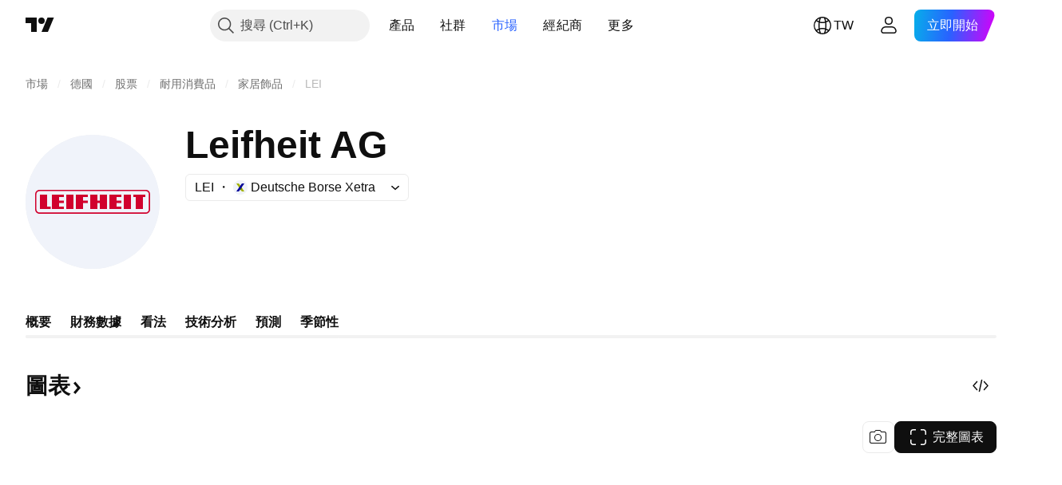

--- FILE ---
content_type: text/css; charset=utf-8
request_url: https://static.tradingview.com/static/bundles/62156.ce7b2959f31f83034b45.css
body_size: 185
content:
.positioner-lATuqHRX{box-sizing:border-box;position:fixed;--ui-lib-positioner-applied-height:var(
		--ui-lib-positioner-exact-height,var(
			--ui-lib-positioner-anchor-exact-height,var(--ui-lib-positioner-calculated-height)
		)
	);--ui-lib-positioner-applied-width:var(
		--ui-lib-positioner-exact-width,var(
			--ui-lib-positioner-anchor-exact-width,var(--ui-lib-positioner-calculated-width)
		)
	);--ui-lib-positioner-applied-min-width:max(var(
			--ui-lib-positioner-min-width,0px
		),var(
			--ui-lib-positioner-anchor-min-width,0px
		));--ui-lib-positioner-applied-max-width:min(var(
			--ui-lib-positioner-max-width,10000vw
		),var(
			--ui-lib-positioner-anchor-max-width,10000vw
		));--ui-lib-positioner-applied-min-height:max(var(
			--ui-lib-positioner-min-height,0px
		),var(
			--ui-lib-positioner-anchor-min-height,0px
		));--ui-lib-positioner-applied-max-height:min(var(
			--ui-lib-positioner-max-height,100000vh
		),var(
			--ui-lib-positioner-anchor-max-height,100000vh
		));--ui-lib-positioner-computed-height:max(var(--ui-lib-positioner-applied-min-height),min(var(--ui-lib-positioner-applied-height),var(--ui-lib-positioner-applied-max-height)));--ui-lib-positioner-computed-width:max(var(--ui-lib-positioner-applied-min-width),min(var(--ui-lib-positioner-applied-width),var(--ui-lib-positioner-applied-max-width)));height:var(--ui-lib-positioner-computed-height);left:var(--ui-lib-positioner-calculated-left,0);margin-left:calc(var(--ui-lib-positioner-content-point-x)*(var(--ui-lib-positioner-calculated-width) - var(--ui-lib-positioner-computed-width)));margin-top:calc(var(--ui-lib-positioner-content-point-y)*(var(--ui-lib-positioner-calculated-height) - var(--ui-lib-positioner-computed-height)));top:var(--ui-lib-positioner-calculated-top,0);width:var(--ui-lib-positioner-computed-width)}.invisible-lATuqHRX{opacity:0;pointer-events:none}

--- FILE ---
content_type: image/svg+xml
request_url: https://s3-symbol-logo.tradingview.com/leifheit-ag--big.svg
body_size: 140
content:
<!-- by TradingView --><svg width="56" height="56" viewBox="0 0 56 56" xmlns="http://www.w3.org/2000/svg"><path fill="#F0F3FA" d="M0 0h56v56H0z"/><path d="M5.79 23.55c-.7 0-1.25.56-1.25 1.26v6.38c0 .7.56 1.26 1.25 1.26H50.2c.7 0 1.25-.56 1.25-1.26V24.8c0-.7-.56-1.26-1.25-1.26H5.8ZM50.2 33H5.8c-1 0-1.79-.8-1.79-1.81V24.8c0-.98.82-1.81 1.79-1.81H50.2c1 0 1.79.8 1.79 1.81v6.38c0 1-.8 1.81-1.79 1.81ZM10.5 31H6v-6h3v5h1.5v1Zm.5 0h5v-1h-2v-1.5h2v-1h-2V26h2v-1h-5v6Zm9 0h-3v-6h3v6Zm1 0h3v-2.5h1.98v-1H24V26h2v-1h-5v6Zm9 0h-3v-6h3v2.5h1V25h3v6h-3v-2.5h-1V31Zm5 0h5v-1h-2v-1.5h2v-1h-2V26h2v-1h-5v6Zm9 0h-3v-6h3v6Zm2 0h3v-5h1v-1h-5v1h1v5Z" fill="#D1012D"/></svg>

--- FILE ---
content_type: application/javascript; charset=utf-8
request_url: https://static.tradingview.com/static/bundles/category.ab83e37ca0aab2706b23.js
body_size: 28093
content:
(self.webpackChunktradingview=self.webpackChunktradingview||[]).push([[13034,6159,2522,78717],{13282:e=>{e.exports={}},914803:e=>{e.exports={}},172014:e=>{e.exports={}},506613:e=>{e.exports={}},226940:e=>{e.exports={}},142426:e=>{e.exports={heartbeating:"heartbeating-ApnrdCtw"}},310757:e=>{e.exports={}},861120:e=>{e.exports={}},839239:e=>{e.exports={}},611532:e=>{e.exports={}},624011:e=>{e.exports={"badge-broker":"badge-broker-GgBZrZ6D",featured:"featured-GgBZrZ6D",dark:"dark-GgBZrZ6D",platinum:"platinum-GgBZrZ6D",link:"link-GgBZrZ6D",gold:"gold-GgBZrZ6D",silver:"silver-GgBZrZ6D"}},675926:e=>{e.exports={icon:"icon-WB2y0EnP",dropped:"dropped-WB2y0EnP"}},999867:(e,o,t)=>{"use strict";t.d(o,{CheckMobile:()=>a});var r=t(23482);const a={Android:()=>r.isAndroid,BlackBerry:()=>r.isBlackBerry,iOS:()=>r.isIOS,Opera:()=>r.isOperaMini,isIPad:()=>r.isIPad,any:()=>r.isAnyMobile}},223124:(e,o,t)=>{"use strict";t.d(o,{isCancelled:()=>n,makeCancelable:()=>a});class r extends Error{constructor(){super("CancelToken")}}function a(e){let o=!1;return{promise:new Promise(((t,a)=>{e.then((e=>o?a(new r):t(e))),e.catch((e=>a(o?new r:e)))})),cancel(){o=!0}}}function n(e){return e instanceof r}},415564:(e,o,t)=>{"use strict";t.r(o),t.d(o,{categorySearchCharts:()=>m,initCategoryPage:()=>p});t(412296);var r=t(376240),a=t(172840),n=t(400353),l=t(573184),i=t(223124);const s={".tv-dropdown":async()=>(await Promise.all([t.e(96520),t.e(91467),t.e(33360),t.e(86543)]).then(t.bind(t,604171))).tvDropdownBehaviorInit};function c(e){if(!(0,i.isCancelled)(e))throw e}function u(e){const o=[],t=[];for(const[e,r]of Object.entries(s)){const a=Array.from(document.querySelectorAll(e));0!==a.length&&(o.push(a),t.push(r))}const r=(0,i.makeCancelable)(Promise.all(t.map((e=>e())))),a=[];return r.promise.then((t=>{for(let r=0;r<t.length;r++){const n=o[r];for(const o of n){const n=t[r](o,e);a.push(n)}}}),c),()=>{r.cancel(),a.forEach((e=>e()))}}var d=t(2562),g=t(733538);t(506613),t(172014),t(226940),t(574953),t(251303),t(861120),t(624011),t(142426),t(310757),t(611532),t(839239),t(914803);let m;function p(){const e=window.initData;(0,r.initFromInitData)(),(0,a.whenDocumentReady)((()=>{e.feed_meta?m=new d.SearchCharts({itemsMeta:e.feed_meta,url:e.url,symbolInfo:e.symbolInfo,adEnable:!(0,n.enabled)("NO_SPONSORED_ADS"),contentLifecycleHook:u}):u(),(0,l.initCategoryHeader)(),(0,g.tvSolutionLinkInit)(),function(e){if(!e||"string"!=typeof e)return;["/ideas/","/education/","/scripts/"].some((o=>e.startsWith(o)))&&Promise.all([t.e(77679),t.e(26184),t.e(29903),t.e(24840),t.e(68650),t.e(92124),t.e(98703),t.e(52665),t.e(94425),t.e(68448),t.e(35711),t.e(28903),t.e(96421),t.e(86623),t.e(21147),t.e(30184),t.e(87844),t.e(67007),t.e(96046),t.e(93973),t.e(35336),t.e(51384),t.e(32945),t.e(3975),t.e(74150),t.e(668),t.e(14983),t.e(64561),t.e(66541),t.e(62306),t.e(28223),t.e(65329),t.e(31009),t.e(65826),t.e(30297),t.e(40050),t.e(82421),t.e(59928),t.e(53287),t.e(16035),t.e(93500),t.e(10324),t.e(44643)]).then(t.bind(t,395975)).then((e=>{e.initToastLayerDefault({})}))}(e.url)}))}},
298040:(e,o,t)=>{"use strict";t.d(o,{getMarketByLocale:()=>l});var r=t(696250);let a=null;const n=t(893125).StockMarket.America;function l(e){const o=e||window.locale;return o&&(a||(a=Object.entries((0,r.getScreenerCountriesMap)()).reduce(((e,[o,t])=>t.screenerName?(e[t.tvLocale||o]=t.screenerName,e):e),{}),a))[o]||n}},696250:(e,o,t)=>{"use strict";t.d(o,{getScreenerCountriesMap:()=>l});var r=t(186366),a=t(380280);let n=null;function l(){if(n)return n;n={};for(const e of a)if(r.countries.hasOwnProperty(e)){const o=r.countries[e],t=o.screenerName,a=o.exchangesStocks||[];n[e]={...o,screenerName:t,exchangesStocks:a,group:o.group}}return n}},893125:(e,o,t)=>{"use strict";var r,a,n;t.r(o),t.d(o,{EUROPEAN_MARKETS:()=>l,EU_MARKETS:()=>i,GlobalMarket:()=>n,NonStockMarket:()=>a,StockMarket:()=>r,getBondMarket:()=>d,getCoinMarket:()=>c,getCryptoMarket:()=>u,getStockMarkets:()=>s}),function(e){e.America="america",e.Argentina="argentina",e.Australia="australia",e.Austria="austria",e.Bahrain="bahrain",e.Bangladesh="bangladesh",e.Belgium="belgium",e.Brazil="brazil",e.Canada="canada",e.Chile="chile",e.China="china",e.Colombia="colombia",e.Cyprus="cyprus",e.Czech="czech",e.Denmark="denmark",e.Egypt="egypt",e.Estonia="estonia",e.Finland="finland",e.France="france",e.Germany="germany",e.Greece="greece",e.HongKong="hongkong",e.Hungary="hungary",e.Iceland="iceland",e.India="india",e.Indonesia="indonesia",e.Ireland="ireland",e.Israel="israel",e.Italy="italy",e.Japan="japan",e.Kenya="kenya",e.Kuwait="kuwait",e.Latvia="latvia",e.Lithuania="lithuania",e.Luxembourg="luxembourg",e.Malaysia="malaysia",e.Mexico="mexico",e.Morocco="morocco",e.Netherlands="netherlands",e.NewZealand="newzealand",e.Nigeria="nigeria",e.Norway="norway",e.Pakistan="pakistan",e.Peru="peru",e.Philippines="philippines",e.Poland="poland",e.Portugal="portugal",e.Qatar="qatar",e.Romania="romania",e.Russia="russia",e.SaudiArabia="ksa",e.Serbia="serbia",e.Singapore="singapore",e.Slovakia="slovakia",e.SouthAfrica="rsa",e.SouthKorea="korea",e.Spain="spain",e.SriLanka="srilanka",e.Sweden="sweden",e.Switzerland="switzerland",e.Taiwan="taiwan",e.Thailand="thailand",e.Tunisia="tunisia",e.Turkey="turkey",e.UAE="uae",e.UK="uk",e.Venezuela="venezuela",e.Vietnam="vietnam"}(r||(r={})),function(e){e.Forex="forex",e.Crypto="crypto",e.Coin="coin",e.CFD="cfd",e.Bonds="bonds",e.Bond="bond",e.Futures="futures",e.Options="options"}(a||(a={})),function(e){e.Global="global"}(n||(n={}));const l=[r.Belgium,r.Cyprus,r.Denmark,r.Estonia,r.Finland,r.France,r.Germany,r.Greece,r.Hungary,r.Iceland,r.Italy,r.Latvia,r.Lithuania,r.Luxembourg,r.Netherlands,r.Norway,r.Poland,r.Portugal,r.Romania,r.Russia,r.Serbia,r.Slovakia,r.Spain,r.Sweden,r.Switzerland,r.Turkey,r.UK],i=[r.Belgium,r.Cyprus,r.Denmark,r.Estonia,r.Finland,r.France,r.Germany,r.Greece,r.Hungary,r.Italy,r.Latvia,r.Lithuania,r.Luxembourg,r.Netherlands,r.Poland,r.Portugal,r.Romania,r.Slovakia,r.Spain,r.Sweden];function s(){return Object.values(r)}function c(){return[a.Coin]}function u(){return[a.Crypto]}function d(){return[a.Bond]}},
733538:(e,o,t)=>{"use strict";t.d(o,{tvSolutionLinkInit:()=>n});var r=t(650151),a=t(861482);t(13282);function n(){document.addEventListener("click",(e=>{const o=e.target,t=o?o.closest(".js-solution-link"):null;if(null!==t){const e=t.dataset.solutionId;(0,a.showSupportDialog)({solutionId:parseInt((0,r.ensure)(e))})}}))}},186366:(e,o,t)=>{"use strict";t.r(o),t.d(o,{countries:()=>n,getCountry:()=>l});const r=/^[a-z]{2}$/;var a=t(140885);const n=a,l=e=>{return o=e,r.test(o)&&a[e]||null;var o}},414879:(e,o,t)=>{"use strict";var r,a;t.r(o),t.d(o,{Months:()=>a,WeekDays:()=>r}),function(e){e[e.SUNDAY=1]="SUNDAY",e[e.MONDAY=2]="MONDAY",e[e.TUESDAY=3]="TUESDAY",e[e.WEDNESDAY=4]="WEDNESDAY",e[e.THURSDAY=5]="THURSDAY",e[e.FRIDAY=6]="FRIDAY",e[e.SATURDAY=7]="SATURDAY"}(r||(r={})),function(e){e[e.JANUARY=0]="JANUARY",e[e.FEBRUARY=1]="FEBRUARY",e[e.MARCH=2]="MARCH",e[e.APRIL=3]="APRIL",e[e.MAY=4]="MAY",e[e.JUNE=5]="JUNE",e[e.JULY=6]="JULY",e[e.AUGUST=7]="AUGUST",e[e.SEPTEMBER=8]="SEPTEMBER",e[e.OCTOBER=9]="OCTOBER",e[e.NOVEMBER=10]="NOVEMBER",e[e.DECEMBER=11]="DECEMBER"}(a||(a={}))},936410:(e,o,t)=>{"use strict";t.r(o),t.d(o,{monthsFullNames:()=>n,monthsShortNames:()=>l,weekDaysFullNames:()=>i,weekDaysMiniNames:()=>c,weekDaysShortNames:()=>s});var r=t(444372),a=t(414879);const n={[a.Months.JANUARY]:r.t(null,void 0,t(100200)),[a.Months.FEBRUARY]:r.t(null,void 0,t(581069)),[a.Months.MARCH]:r.t(null,void 0,t(193878)),[a.Months.APRIL]:r.t(null,void 0,t(528896)),[a.Months.MAY]:r.t(null,void 0,t(125734)),[a.Months.JUNE]:r.t(null,void 0,t(661487)),[a.Months.JULY]:r.t(null,void 0,t(206608)),[a.Months.AUGUST]:r.t(null,void 0,t(811081)),[a.Months.SEPTEMBER]:r.t(null,void 0,t(632179)),[a.Months.OCTOBER]:r.t(null,void 0,t(137997)),[a.Months.NOVEMBER]:r.t(null,void 0,t(604607)),[a.Months.DECEMBER]:r.t(null,void 0,t(890082))},l={[a.Months.JANUARY]:r.t(null,void 0,t(562310)),[a.Months.FEBRUARY]:r.t(null,void 0,t(302507)),[a.Months.MARCH]:r.t(null,void 0,t(92767)),[a.Months.APRIL]:r.t(null,void 0,t(227072)),[a.Months.MAY]:r.t(null,{context:"short"},t(13132)),[a.Months.JUNE]:r.t(null,void 0,t(800429)),[a.Months.JULY]:r.t(null,void 0,t(853786)),[a.Months.AUGUST]:r.t(null,void 0,t(546450)),[a.Months.SEPTEMBER]:r.t(null,void 0,t(806816)),[a.Months.OCTOBER]:r.t(null,void 0,t(912179)),[a.Months.NOVEMBER]:r.t(null,void 0,t(526899)),[a.Months.DECEMBER]:r.t(null,void 0,t(532084))},i={[a.WeekDays.SUNDAY]:r.t(null,void 0,t(661480)),[a.WeekDays.MONDAY]:r.t(null,void 0,t(419573)),[a.WeekDays.TUESDAY]:r.t(null,void 0,t(682160)),[a.WeekDays.WEDNESDAY]:r.t(null,void 0,t(894226)),[a.WeekDays.THURSDAY]:r.t(null,void 0,t(879137)),[a.WeekDays.FRIDAY]:r.t(null,void 0,t(503570)),[a.WeekDays.SATURDAY]:r.t(null,void 0,t(130348))},s={[a.WeekDays.SUNDAY]:r.t(null,void 0,t(377493)),[a.WeekDays.MONDAY]:r.t(null,void 0,t(837150)),[a.WeekDays.TUESDAY]:r.t(null,void 0,t(811916)),[a.WeekDays.WEDNESDAY]:r.t(null,void 0,t(711532)),[a.WeekDays.THURSDAY]:r.t(null,void 0,t(771388)),[a.WeekDays.FRIDAY]:r.t(null,void 0,t(922928)),[a.WeekDays.SATURDAY]:r.t(null,void 0,t(232273))},c={
[a.WeekDays.SUNDAY]:r.t(null,{context:"day_of_week"},t(875005)),[a.WeekDays.MONDAY]:r.t(null,{context:"day_of_week"},t(930961)),[a.WeekDays.TUESDAY]:r.t(null,{context:"day_of_week"},t(244254)),[a.WeekDays.WEDNESDAY]:r.t(null,{context:"day_of_week"},t(392578)),[a.WeekDays.THURSDAY]:r.t(null,{context:"day_of_week"},t(608765)),[a.WeekDays.FRIDAY]:r.t(null,{context:"day_of_week"},t(923230)),[a.WeekDays.SATURDAY]:r.t(null,{context:"day_of_week"},t(894748))}},630440:(e,o,t)=>{"use strict";t.d(o,{getWarningTextForFreeUsers:()=>a});var r=t(444372);function a(){return window.is_authenticated?r.t(null,void 0,t(401369)):r.t(null,void 0,t(668083))}},526225:(e,o,t)=>{"use strict";t.r(o),t.d(o,{syncUserConversionData:()=>g,syncUserData:()=>d});var r=t(735566),a=t(345848),n=t(162127),l=t(954912),i=t(317400);const s=(0,r.getLogger)("User.Sync");function c(e){return`${e}_${window.user&&window.user.username||""}`}function u(e){const{source:o,isAuthenticated:t,proPlan:r,offers:l,fireLoginChange:i=!0}=e;r!==window.user.pro_plan&&(window.user.pro_plan=r,window.user.is_pro=Boolean(r),(0,a.trackEvent)("Sync User Data","Different Pro Plan",c(o))),t!==window.is_authenticated&&(window.is_authenticated=t,i&&window.loginStateChange.fire(),(0,a.trackEvent)("Sync User Data","Different Auth",c(o))),l&&n.availableOffers.setInitial(l)}async function d(e){try{u({source:e,isAuthenticated:!0,proPlan:(await(0,i.getProPlanDetailsForUser)()).pro_plan})}catch(o){!function(e,o){403===o.status&&["not_authenticated","login_required"].includes(o.type||"")?u({source:e,isAuthenticated:!1,proPlan:void 0}):s.logError(o.message)}(e,o)}}async function g(e,o=!0){const t=new URL("/pricing/",window.location.origin),r=new URLSearchParams(window.location.search);r.has("_test_country")&&t.searchParams.append("_test_country",r.get("_test_country")??""),t.searchParams.append("component-data-only","1");const a=await(0,l.fetch)(t.href),n=await a.json();return u({source:e,isAuthenticated:n.is_authenticated,proPlan:n.user.pro_plan,fireLoginChange:o,offers:n.user.available_offers}),n}},484400:(e,o,t)=>{"use strict";t.d(o,{DEFAULT_THEME:()=>r});const r="light"},873039:(e,o,t)=>{"use strict";t.d(o,{themes:()=>i});var r=t(61499),a=t(444372)
;const n=JSON.parse('{"color-header-bg":"color-black","color-body-bg":"color-black","color-body-secondary-bg":"color-cold-gray-900","color-bg-primary":"color-cold-gray-850","color-bg-primary-hover":"color-cold-gray-800","color-bg-secondary":"color-cold-gray-900","color-bg-highlight":"color-cold-gray-900","color-bg-scroll-buttons":"color-cold-gray-800","color-legacy-bg-scroll-buttons":"color-cold-gray-550","color-legacy-bg-widget":"color-cold-gray-900","color-text-primary":"color-cold-gray-200","color-text-secondary":"color-cold-gray-450","color-text-tertiary":"color-cold-gray-400","color-text-disabled":"color-cold-gray-650","color-accent-content":"color-white","color-divider":"color-cold-gray-700","color-divider-hover":"color-cold-gray-800","color-divider-secondary":"color-cold-gray-800","color-box-shadow":"color-cold-gray-900","color-active-hover-text":"color-cold-gray-200","color-alert-text":"color-cold-gray-200","color-border":"color-cold-gray-750","color-border-chat-fields":"color-cold-gray-750","color-border-hover":"color-cold-gray-650","color-border-table":"color-cold-gray-800","color-brand":"color-tv-blue-500","color-brand-hover":"color-tv-blue-600","color-brand-active":"color-tv-blue-700","color-button-hover-bg":"color-cold-gray-850","color-chart-page-bg":"color-cold-gray-800","color-common-tooltip-bg":"color-cold-gray-750","color-danger":"color-ripe-red-600","color-danger-hover":"color-ripe-red-500","color-danger-active":"color-ripe-red-400","color-depthrenderer-fill-style":"color-cold-gray-150","color-depthrenderer-stroke-style":"color-cold-gray-650","color-disabled-border-and-color":"color-cold-gray-800","color-disabled-input":"color-cold-gray-750","color-empty-container-message":"color-cold-gray-450","color-halal":"color-iguana-green-400","color-continuous":"color-cold-gray-500","color-highlight-new":"color-tv-blue-a800","color-icons":"color-cold-gray-450","color-input-bg":"color-cold-gray-800","color-input-textarea-readonly":"color-cold-gray-650","color-input-placeholder-text":"color-cold-gray-700","color-input-publish-bg":"color-cold-gray-900","color-item-active-blue":"color-tv-blue-a900","color-item-hover-active-bg":"color-cold-gray-800","color-item-hover-bg":"color-cold-gray-800","color-item-hover-blue":"color-tv-blue-a800","color-item-selected-blue":"color-tv-blue-a800","color-item-active-text":"color-cold-gray-200","color-item-active-bg":"color-tv-blue-500","color-link":"color-tv-blue-500","color-link-hover":"color-tv-blue-600","color-link-active":"color-tv-blue-700","color-list-item":"color-cold-gray-450","color-list-nth-child-bg":"color-cold-gray-850","color-news-highlight":"color-cold-gray-800","color-pane-bg":"color-cold-gray-900","color-pane-secondary-bg":"color-cold-gray-850","color-placeholder":"color-cold-gray-650","color-popup-menu-item-hover-bg":"color-cold-gray-800","color-popup-menu-separator":"color-cold-gray-700","color-primary-symbol":"color-sky-blue-500","color-row-hover-active-bg":"color-cold-gray-800","color-sb-scrollbar-body-bg":"color-cold-gray-650","color-screener-description":"color-cold-gray-200","color-section-separator-border":"color-cold-gray-750","color-search-button-hover":"color-cold-gray-700","color-separator-table-chat":"color-cold-gray-750","color-success":"color-minty-green-700","color-success-hover":"color-minty-green-600","color-success-active":"color-minty-green-500","color-tag-active-bg":"color-cold-gray-750","color-tag-hover-bg":"color-cold-gray-800","color-text-regular":"color-cold-gray-200","color-toolbar-button-text":"color-cold-gray-200","color-toolbar-button-text-hover":"color-cold-gray-200","color-toolbar-button-text-active":"color-tv-blue-500","color-toolbar-button-text-active-hover":"color-tv-blue-600","color-toolbar-button-background-hover":"color-cold-gray-800","color-toolbar-button-background-secondary-hover":"color-cold-gray-750","color-toolbar-button-background-active":"color-tv-blue-a900","color-toolbar-button-background-active-hover":"color-tv-blue-a800","color-toolbar-toggle-button-background-active":"color-tv-blue-500","color-toolbar-toggle-button-background-active-hover":"color-tv-blue-600","color-toolbar-toggle-button-icon":"color-cold-gray-650","color-toolbar-interactive-element-text-normal":"color-cold-gray-200","color-toolbar-opened-element-bg":"color-cold-gray-800","color-toolbar-divider-background":"color-cold-gray-700","color-popup-background":"color-cold-gray-850","color-popup-element-text":"color-cold-gray-200","color-popup-element-text-hover":"color-cold-gray-250","color-popup-element-background-hover":"color-cold-gray-800","color-popup-element-secondary-text":"color-cold-gray-500","color-popup-element-hint-text":"color-cold-gray-600","color-popup-element-text-active":"color-cold-gray-200","color-popup-element-background-active":"color-tv-blue-500","color-popup-element-toolbox-text":"color-cold-gray-500","color-popup-element-toolbox-text-hover":"color-cold-gray-200","color-popup-element-toolbox-text-active-hover":"color-tv-blue-200","color-popup-element-toolbox-background-hover":"color-cold-gray-750","color-popup-element-toolbox-background-active-hover":"color-tv-blue-700","color-tooltip-bg":"color-cold-gray-750","color-tv-button-checked":"color-cold-gray-450","color-tv-dialog-caption":"color-cold-gray-50","color-tv-dropdown-item-hover-bg":"color-cold-gray-800","color-underlined-text":"color-cold-gray-450","color-widget-pages-bg":"color-cold-gray-900","color-warning":"color-tan-orange-700","color-forex-icon":"color-white","color-list-item-active-bg":"color-tv-blue-500","color-list-item-hover-bg":"color-cold-gray-800","color-list-item-text":"color-cold-gray-200","color-price-axis-label-back":"color-cold-gray-800","color-price-axis-label-text":"color-cold-gray-500","color-price-axis-gear":"color-cold-gray-200","color-price-axis-gear-hover":"color-cold-gray-400","color-price-axis-highlight":"color-cold-gray-800","color-bid":"color-tv-blue-500","color-scroll-bg":"color-cold-gray-750","color-scroll-border":"color-cold-gray-850","color-widget-border":"color-cold-gray-800","color-scroll-buttons-arrow":"color-white","color-control-intent-default":"color-cold-gray-650","color-control-intent-success":"color-minty-green-500","color-control-intent-primary":"color-tv-blue-500","color-control-intent-warning":"color-tan-orange-500","color-control-intent-danger":"color-ripe-red-500","color-growing":"color-minty-green-500","color-falling":"color-ripe-red-500","color-goto-label-background":"color-cold-gray-650","color-pre-market":"color-tan-orange-600","color-pre-market-bg":"color-tan-orange-400","color-post-market":"color-tv-blue-500","color-post-market-bg":"color-tv-blue-400","color-market-open":"color-minty-green-500","color-market-open-bg":"color-minty-green-400","color-market-closed":"color-cold-gray-400","color-market-holiday":"color-cold-gray-400","color-market-expired":"color-ripe-red-500","color-invalid-symbol":"color-ripe-red-400","color-invalid-symbol-hover":"color-ripe-red-500","color-delisted-symbol":"color-ripe-red-600","color-delisted-symbol-hover":"color-ripe-red-800","color-replay-mode":"color-tv-blue-500","color-replay-mode-point-select":"color-cold-gray-250","color-replay-mode-icon":"color-tv-blue-50","color-replay-mode-hover":"color-tv-blue-600","color-notaccurate-mode":"color-berry-pink-600","color-delay-mode":"color-tan-orange-700","color-delay-mode-bg":"color-tan-orange-400","color-eod-mode":"color-grapes-purple-700","color-eod-mode-bg":"color-grapes-purple-400","color-data-problem":"color-ripe-red-600","color-data-problem-bg":"color-ripe-red-400","color-data-problem-hover":"color-ripe-red-500","color-list-item-bg-highlighted":"color-tv-blue-a900","color-list-item-bg-selected":"color-tv-blue-a800","color-list-item-bg-highlighted-hover":"color-tv-blue-a800","color-list-item-bg-selected-hover":"color-tv-blue-a700","color-screener-header-bg":"color-cold-gray-850","color-screener-header-bg-hover":"color-cold-gray-800","color-overlay":"color-cold-gray-950","color-boost-button-content-selected":"color-tv-blue-100","color-boost-button-content-hover":"color-white","color-boost-button-bg-hover":"color-cold-gray-750","color-boost-button-border-hover":"color-cold-gray-750","color-boost-button-border-default":"color-cold-gray-700","color-x-twitter-content":"color-white","color-card-border":"color-cold-gray-700","color-card-border-hover":"color-cold-gray-600","color-background-special-primary":"color-black","color-stroke-special-primary":"color-cold-gray-800","color-selection-bg":"color-tv-blue-a700","color-default-gray":"color-cold-gray-450","color-featured-broker-badge-bg":"color-white","color-featured-broker-badge-bg-hover":"color-cold-gray-100","color-featured-broker-badge-text":"color-cold-gray-900"}')
;var l=t(790188);const i={[r.StdTheme.Light]:{name:r.StdTheme.Light,label:()=>a.t(null,{context:"colorThemeName"},t(696870)),order:2,getThemedColor:e=>(0,l.getHexColorByName)(e)},[r.StdTheme.Dark]:{name:r.StdTheme.Dark,label:()=>a.t(null,{context:"colorThemeName"},t(185119)),order:1,getThemedColor:e=>{const o=n[e]||e;return(0,l.getHexColorByName)(o)}}}},376240:(e,o,t)=>{"use strict";t.d(o,{initFromInitData:()=>n});var r=t(588948),a=t(909740);function n(){(0,r.updateInitData)();const e=(0,r.getInitData)();!a.watchedTheme.value()&&"theme"in e&&(0,a.setTheme)(e.theme)}},61499:(e,o,t)=>{"use strict";var r;t.d(o,{StdTheme:()=>r}),function(e){e.Light="light",e.Dark="dark"}(r||(r={}))},909740:(e,o,t)=>{"use strict";t.d(o,{setTheme:()=>a,watchedTheme:()=>r});const r=new(t(77294).WatchedValue);function a(e){r.setValue(e)}r.subscribe((e=>{!function(e,o=window){const t="theme-"+e,r=o.document.documentElement.classList;for(const e of Array.from(r))e.startsWith("theme-")&&e!==t&&r.remove(e);r.add(t),o.document.documentElement.dataset.theme=e}(e,window)}))},39654:(e,o,t)=>{"use strict";t.r(o),t.d(o,{getIsoLanguageCodeFromLanguage:()=>a});const r={ar_AE:"ar",br:"pt",de_DE:"de",ca_ES:"ca",he_IL:"he",id_ID:"id",in:"en",kr:"ko",ms_MY:"ms",sv_SE:"sv",th_TH:"th",uk:"en",vi_VN:"vi",zh_CN:"zh-Hans",zh_TW:"zh-Hant",zh:"zh-Hans",hu_HU:"hu-HU"};function a(e){return r[e]||e}},889267:(e,o,t)=>{"use strict";t.d(o,{factorOutBraces:()=>m,getTokenAtPos:()=>g,isBinaryOperator:()=>u,isSpread:()=>d,parseToken:()=>h,shortName:()=>v,shortNameFromTokens:()=>p,symbolTokenEscapeRe:()=>l,tokenize:()=>c});var r=t(173777),a=t(125226);const n=/(?:[^-+\/*^\s]'|[a-zA-Z0-9_\u0370-\u1FFF_\u2E80-\uFFFF])(?:[^-+\/*^\s]'|[a-zA-Z0-9_\u0020\u0370-\u1FFF_\u2E80-\uFFFF_!|:.&])*|'.+?'/,l=/[+\-/*]/,i=(e=(0,a.isFeatureEnabled)("allow_trailing_whitespace_in_number_token"))=>({number:e?/\d+(?:\.\d*|(?![a-zA-Z0-9_!:.&]))(?:\s*(?=\s*$))?|\.\d+(?:\s*(?=\s*$))?/:/\d+(?:\.\d*|(?![a-zA-Z0-9_!:.&]))|\.\d+/,incompleteNumber:/\./,symbol:n,incompleteSymbol:/'[^']*/,separatorPrefix:r.SEPARATOR_PREFIX,openBrace:"(",closeBrace:")",plus:"+",minus:"-",multiply:"*",divide:"/",power:"^",whitespace:/[\0-\x20\s]+/,unparsed:null}),s=(e=i())=>new RegExp(Object.values(e).map((e=>{return null===e?"":`(${"string"==typeof e?(o=e,o.replace(/[\^$()[\]{}*+?|\\]/g,"\\$&")):e.source})`;var o})).filter((e=>""!==e)).concat(".").join("|"),"g");function c(e,o=i()){if(!e)return[];const t=[],r=Object.keys(o);let a;const n=s(o);for(;a=n.exec(e);){let e=!1;for(let o=r.length;o--;)if(a[o+1]){r[o]&&t.push({value:a[o+1],type:r[o],precedence:0,offset:a.index}),e=!0;break}e||t.push({value:a[0],type:"unparsed",precedence:0,offset:a.index})}return t}function u(e){return"plus"===e||"minus"===e||"multiply"===e||"divide"===e||"power"===e}function d(e){return e.length>1&&e.some((e=>u(e.type)))}function g(e,o){for(let t=0;t<e.length;t++){const r=e[t],a="symbol"===r.type||"incompleteSymbol"===r.type||"number"===r.type;if(r.offset<=o&&o<=r.offset+r.value.length&&a)return r}return null}function m(e){e=function(e){const o=[]
;for(const t of e)"whitespace"!==t.type&&o.push(t);return o}(e);const o=[],t=[];let r;for(let a=0;a<e.length;a++){const n=e[a];switch(n.type){case"plus":case"minus":case"multiply":case"divide":case"power":t.length&&t[t.length-1].minPrecedence>n.precedence&&(t[t.length-1].minPrecedence=n.precedence);break;case"openBrace":r={minPrecedence:1/0,openBraceIndex:a},t.push(r);break;case"closeBrace":{if(r=t.pop(),!r)break;const n=e[r.openBraceIndex-1],l=e[a+1],i=n&&("plus"===n.type||"multiply"===n.type);(!u(l?.type)||l?.precedence<=r.minPrecedence)&&(!u(n?.type)||n?.precedence<r?.minPrecedence||n?.precedence===r?.minPrecedence&&i)&&(o.unshift(r.openBraceIndex),o.push(a),t.length&&t[t.length-1].minPrecedence>r.minPrecedence&&(t[t.length-1].minPrecedence=r.minPrecedence))}}}for(let t=o.length;t--;)e.splice(o[t],1);return e}function p(e){return m(e).reduce(((e,o)=>{if("symbol"!==o.type)return e+o.value;const[,t]=h(o);return t?e+t:e}),"")}function v(e){return p(c(e))}function h(e){const o=/^'?(?:([A-Z0-9_]+):)?(.*?)'?$/i.exec(e.value);return null===o?[void 0,void 0]:[o[1],o[2]]}},607546:(e,o,t)=>{"use strict";t.d(o,{getLogoUrlsHook:()=>r.getLogoUrlsHook,removeUsdFromCryptoPairLogos:()=>r.removeUsdFromCryptoPairLogos,resolveLogoUrls:()=>r.resolveLogoUrls,resolveLogoUrlsFromLogoData:()=>r.resolveLogoUrlsFromLogoData});var r=t(526639)},526639:(e,o,t)=>{"use strict";t.d(o,{getLogoUrlsHook:()=>s,removeUsdFromCryptoPairLogos:()=>c,resolveLogoUrls:()=>l,resolveLogoUrlsFromLogoData:()=>i});var r=t(325788),a=t(849204);const n=(0,a.getLogoUrlResolver)();function l(e,o=a.LogoSize.Medium){const t=e.logoid,r=e["base-currency-logoid"],l=e["currency-logoid"],i=t&&n.getSymbolLogoUrl(t,o);if(i)return[i];const s=r&&n.getSymbolLogoUrl(r,o),c=l&&n.getSymbolLogoUrl(l,o);return s&&c?[s,c]:s?[s]:c?[c]:[]}function i(e,o=a.LogoSize.Medium){return("pair"===e.style?[e.logoid,e.logoid2]:[e.logoid]).map((e=>n.getSymbolLogoUrl(e,o))).filter(r.notNull)}function s(e,o){let t=!1;return(r,a,n)=>{const i=r["currency-logoid"]&&r["base-currency-logoid"];if(!t&&(r.logoid||i||n)){t=!0;const a=c(l({logoid:r.logoid,"base-currency-logoid":r["base-currency-logoid"],"currency-logoid":r["currency-logoid"]},o));e(a)}}}function c(e){return 2!==e.length?e:function(e){return e.some((e=>u(e)))}(e)&&!function(e){return e.some((e=>e.includes("country")&&!u(e)))}(e)?e.filter((e=>!u(e))):e}function u(e){return e.includes("country/US")}},708078:(e,o,t)=>{"use strict";function r(e){const o=new Date(e);return o.setMilliseconds(0),o.setSeconds(0),o.setMinutes(0),o.setHours(0),o}function a(e){const o=new Date(e);return o.setMilliseconds(999),o.setSeconds(59),o.setMinutes(59),o.setHours(23),o}function n(e,o=!1){const t=r(e),a=o?function(e){if(e>6)throw new Error("Invalid day is provided");return 0===e?6:e-1}(t.getDay()):t.getDay();return t.setDate(t.getDate()-a),t}function l(e){const o=r(e);return o.setDate(1),o}function i(e){const o=l(e);return o.setMonth(0),o}t.d(o,{resetToDayEnd:()=>a,resetToDayStart:()=>r,resetToMonthStart:()=>l,resetToWeekStart:()=>n,resetToYearStart:()=>i})},
416293:(e,o,t)=>{"use strict";t.d(o,{ToolWidgetCaret:()=>s});var r=t(50959),a=t(497754),n=t(79205),l=t(675926),i=t(100578);function s(e){const{dropped:o,className:t}=e;return r.createElement(n.Icon,{className:a(t,l.icon,{[l.dropped]:o}),icon:i})}},781635:(e,o,t)=>{"use strict";t.d(o,{getDefaultMarketForLocale:()=>v,getDefaultStockMarket:()=>h,getExchangesByMarkets:()=>A,getMarketFieldValuesByScreenerType:()=>S,getMarketsByScreenerType:()=>y,marketFilterValues:()=>M});var r=t(798962),a=t(298040);const n=t(140885),l=t(380280),i={},s=new Map([["uae",()=>t.i18next(null,void 0,t(879479))]]);for(const e of l){const o=n[e];if(o&&o.screenerName){const t=s.has(o.screenerName)?s.get(o.screenerName):()=>(0,r.triesTranslateCountrieName)(o.title);i[o.screenerName]={flag:e,get title(){return t()},stocks:o.exchangesStocks||[],timezone:o.screenerTimezone,group:o.group,country:e}}}const c=t(161379),u={forex:{icon:`<span class="tv-screener-market-select__item-forex">${t(890756)}</span>`,get title(){return t.i18next(null,void 0,t(442370))},stocks:[]}},d={crypto:{icon:`<span class="tv-screener-market-select__item-bitcoin">${c}</span>`,get title(){return t.i18next(null,void 0,t(322929))},stocks:[]}},g="america",m="forex",p="crypto";function v(e,o="stock"){return"forex"===o?m:"crypto"===o?p:(0,a.getMarketByLocale)(e)}function h(){return g}function y(e){return"stock"===e?i:"forex"===e?u:"crypto"===e?d:i}const _={america:{market_cap_basic:[5e7,3e8,2e9,1e10,5e10,1e11,2e12],volume:[5e4,1e5,5e5,75e4,1e6,2e6,5e6,1e7,2e7,5e7],average_volume_10d_calc:[5e4,1e5,5e5,75e4,1e6,2e6,5e6,1e7,2e7,5e7],average_volume_30d_calc:[5e4,1e5,5e5,75e4,1e6,2e6,5e6,1e7,2e7,5e7],average_volume_60d_calc:[5e4,1e5,5e5,75e4,1e6,2e6,5e6,1e7,2e7,5e7],average_volume_90d_calc:[5e4,1e5,5e5,75e4,1e6,2e6,5e6,1e7,2e7,5e7],relative_volume_10d_calc:[0,5,10,15,20,50,75,100],premarket_volume:[5e4,1e5,5e5,75e4,1e6,2e6,5e6,1e7,2e7,5e7],postmarket_volume:[5e4,1e5,5e5,75e4,1e6,2e6,5e6,1e7,2e7,5e7],change_abs:[-100,-50,-20,-10,0,10,20,50,100],change:[-50,-20,-10,0,10,20,50],open:[10,20,50,100],close:[10,20,50,100],high:[10,20,50,100],low:[10,20,50,100],gap:[-50,-20,-10,0,10,20,50],price_earnings_ttm:[0,5,10,15,20,25,30,35,40,45,50],price_earnings_to_growth_ttm:[0,1,2,3],price_sales_ratio:[0,5,10,15,20,25,30,35,40,45,50],return_on_assets:[-50,-30,-20,-15,-10,-5,0,5,10,15,20,30,50],return_on_equity:[-50,-30,-20,-15,-10,-5,0,5,10,15,20,30,50],debt_to_equity:[.1,.2,.3,.4,.5,.6,.7,.8,.9,1],current_ratio:[0,5,10,15,20,25,30,35,40,45,50],quick_ratio:[0,5,10,15,20,25,30,35,40,45,50],price_book_fq:[0,1,2,3,4,5,6,7,8,9,10],price_book_ratio:[0,1,2,3,4,5,6,7,8,9,10],price_free_cash_flow_ttm:[0,5,10,15,20,25,30,35,40,45,50,60,70,80,90,100],beta_1_year:[-2,-1.5,-1,-.5,0,.5,1,1.5,2],operating_margin:[-50,-20,-10,0,10,20,50],earnings_per_share_basic_ttm:[-100,-50,-20,-10,0,10,20,50,100],ebitda:[5e5,1e6,5e6,1e7,5e7,1e8,5e8,1e9,2e9,5e9,1e10,25e9,5e10],change_from_open:[-50,-20,-10,0,10,20,50],"Perf.W":[-50,-20,-10,0,10,20,50],"Perf.1M":[-50,-20,-10,0,10,20,50],"Perf.3M":[-50,-20,-10,0,10,20,50],
"Perf.6M":[-50,-20,-10,0,10,20,50],"Perf.Y":[-50,-20,-10,0,10,20,50],"Perf.YTD":[-50,-20,-10,0,10,20,50],"Volatility.W":[0,5,10,15,20,30,50,70],"Volatility.M":[0,5,10,15,20,30,50,70],"Volatility.D":[0,5,10,15,20,30,50,70],ADX:[10,20,30,40,50,60,70,80,90],ATR:[.25,.5,.75,1,1.5,2,2.5,3,3.5,4,4.5,5],Mom:[-30,-20,-15,-10,-5,0,5,10,15,20,30],goodwill:[5e7,3e8,2e9,1e10,2e11],net_debt:[-2e11,-1e10,-2e9,-3e8,-5e7,5e7,3e8,2e9,1e10,2e11],total_debt:[5e7,3e8,2e9,1e10,2e11],revenue_per_employee:[5e4,1e5,5e5,75e4,1e6,2e6,5e6,1e7,2e7,5e7],return_on_invested_capital:[-100,-50,-20,-10,0,10,20,50,100],after_tax_margin:[-100,-50,-20,-10,0,10,20,50,100],pre_tax_margin:[-100,-50,-20,-10,0,10,20,50,100],gross_margin:[-100,-50,-20,-10,0,10,20,50,100],dividends_paid:[-2e11,-1e10,-2e9,-3e8,-5e7,0],dividend_yield_recent:[0,5,10,15,20,25,50,100],basic_eps_net_income:[-100,-50,-20,-10,0,10,20,50,100],net_income:[-5e10,-1e10,-2e9,-3e8,-5e7,5e7,3e8,2e9,1e10,2e11],gross_profit:[-2e11,-1e10,-2e9,-3e8,-5e7,5e7,3e8,2e9,1e10,2e11],gross_profit_fq:[-2e11,-1e10,-2e9,-3e8,-5e7,5e7,3e8,2e9,1e10,2e11],number_of_shareholders:[100,500,1e3,1e4,1e5,1e6],float_shares_outstanding:[5e7,3e8,2e9,1e10,2e11],total_shares_outstanding_fundamental:[5e7,3e8,2e9,1e10,2e11],total_assets:[5e7,3e8,2e9,1e10,2e11],total_current_assets:[5e7,3e8,2e9,1e10,2e11],total_revenue:[0,5e7,3e8,2e9,1e10,2e11,5e11],total_liabilities_fy:[5e7,3e8,2e9,1e10,2e11],total_liabilities_fq:[5e7,3e8,2e9,1e10,2e11],earnings_per_share_diluted_ttm:[-100,-50,-20,-10,0,10,20,50,100],earnings_per_share_forecast_next_fq:[-100,-50,-20,-10,0,10,20,50,100],earnings_per_share_fq:[-100,-50,-20,-10,0,10,20,50,100],enterprise_value_ebitda_ttm:[-5e3,-1e3,0,1e3,5e3],enterprise_value_fq:[-2e11,-1e10,-2e9,-3e8,-5e7,5e7,3e8,2e9,1e10,2e11],eps_surprise_fq:[-100,-50,-20,-10,0,10,20,50,100],eps_surprise_percent_fq:[-30,-20,-15,-10,-5,0,5,10,15,20,30],price_revenue_ttm:[0,5,10,50,100,1e3,5e3,1e4],number_of_employees:[100,500,1e3,1e4,1e5,1e6],last_annual_eps:[-100,-50,-20,-10,0,10,20,50,100],last_annual_revenue:[5e7,3e8,2e9,1e10,2e11],CCI20:[-100,-50,-20,-10,0,10,20,50,100],ChaikinMoneyFlow:[-1,-.9,-.8,-.7,-.6,-.5,-.4,-.3,-.2,-.1,0,.1,.2,.3,.4,.5,.6,.7,.8,.9,1],MoneyFlow:[0,5,10,15,25,50,100],"Value.Traded":[5e4,1e5,5e5,75e4,1e6,2e6,5e6,1e7,2e7,5e7,1e8,5e8,75e7]},uk:{average_volume_10d_calc:[5e4,1e5,5e5,75e4,1e6,2e6,5e6,1e7,2e7,5e7,1e8],open:[10,20,50,100,200,500,1e3,2e3,5e3,1e4,2e4],close:[10,20,50,100,200,500,1e3,2e3,5e3,1e4,2e4],high:[10,20,50,100,200,500,1e3,2e3,5e3,1e4,2e4],low:[10,20,50,100,200,500,1e3,2e3,5e3,1e4,2e4],current_ratio:[0,5,10,15,20,25,30,35,40,45,50,75,100],total_shares_outstanding_fundamental:[5e6,1e7,5e7,3e8,2e9,1e10,5e10,1e11],dividends_paid:[-2e11,-15e10,-5e10,-1e10,-2e9,-3e8,-1e8,-5e7,0],gross_profit:[-1e10,-2e9,-3e8,-5e7,5e7,3e8,2e9,1e10,2e11]},india:{market_cap_basic:[1e7,5e7,3e8,2e9,1e10,2e11,5e11,1e12,2e12],open:[10,20,50,100,200,500,1e3,2e3,5e3,1e4,2e4],close:[10,20,50,100,200,500,1e3,2e3,5e3,1e4,2e4],high:[10,20,50,100,200,500,1e3,2e3,5e3,1e4,2e4],
low:[10,20,50,100,200,500,1e3,2e3,5e3,1e4,2e4],quick_ratio:[0,5,10,15,20,25,30,35,40,45,50,100,500],change_from_open:[-20,-10,0,10,20,50],revenue_per_employee:[5e4,1e5,5e5,75e4,1e6,2e6,5e6,1e7,2e7,5e7,1e8,3e8,5e8],dividends_paid:[-5e10,-1e10,-2e9,-3e8,-1e8,-5e7,0],gross_profit:[-1e10,-2e9,-3e8,-5e7,5e7,3e8,2e9,1e10,2e11],total_shares_outstanding_fundamental:[5e7,3e8,2e9,5e9,1e10],number_of_employees:[100,500,1e3,1e4,1e5,2e5]},spain:{market_cap_basic:[1e7,3e7,5e7,1e8,3e8,5e8,1e9,1e10,5e10],volume:[5e4,1e5,5e5,75e4,1e6,2e6,5e6,1e7],relative_volume_10d_calc:[0,1,2,3,4,5,10],change:[-10,-5,-4,-3,-2,-1,0,1,2,3,4,5,10],gap:[-10,-5,-4,-3,-2,-1,0,1,2,3,4,5,10],quick_ratio:[0,1,2,3,4,5,10],ebitda:[5e5,1e6,5e6,1e7,5e7,1e8,5e8,1e9,2e9,5e9,1e10,15e9],"Volatility.W":[0,5,10,15,20],"Volatility.M":[0,5,10,15,20],"Volatility.D":[0,5,10,15,20],Mom:[-15,-10,-5,0,5,10,15],goodwill:[5e7,3e8,2e9,1e10,25e9],revenue_per_employee:[1e5,5e5,75e4,1e6,2e6,5e6,1e7,2e7],dividends_paid:[-5e9,-2e9,-3e8,-1e8,-5e7,0],gross_profit:[-2e9,-3e8,-5e7,5e7,3e8,2e9,1e10,2e10],price_revenue_ttm:[0,5,10,50,100]},russia:{market_cap_basic:[1e7,5e7,3e8,2e9,1e10,2e11,5e11,1e12,2e12],volume:[5e4,1e5,5e5,75e4,1e6,2e6,5e6,1e7,2e7,5e7,1e8,25e7,5e8,1e9],average_volume_10d_calc:[5e4,1e5,5e5,75e4,1e6,2e6,5e6,1e7,2e7,5e7,1e8,25e7,5e8,1e9],relative_volume_10d_calc:[0,1,2,3,4,5,10,15,20,50],change:[-30,-20,-15,-10,-5,-4,-3,-2,-1,0,1,2,3,4,5,10,15,20,30],open:[10,20,50,100,200,500,1e3,2e3,5e3],close:[10,20,50,100,200,500,1e3,2e3,5e3],high:[10,20,50,100,200,500,1e3,2e3,5e3],low:[10,20,50,100,200,500,1e3,2e3,5e3],gap:[-10,-5,-4,-3,-2,-1,0,1,2,3,4,5,10],quick_ratio:[0,1,2,3,4,5,10,15,20],price_free_cash_flow_ttm:[0,5,10,15,20,25,30,35,40,45,50],change_from_open:[-10,-5,-4,-3,-2,-1,0,1,2,3,4,5,10],"Volatility.W":[0,5,10,15,20,30,50],"Volatility.M":[0,5,10,15,20,30,50],"Volatility.D":[0,5,10,15,20,30,50],goodwill:[1e7,5e7,3e8,2e9,1e10,1e11],revenue_per_employee:[1e5,5e5,75e4,1e6,2e6,5e6,1e7,2e7,3e7],dividends_paid:[-15e10,-5e10,-1e10,-2e9,-3e8,-1e8,-5e7,0],gross_profit:[-1e10,-2e9,-3e8,-5e7,5e7,3e8,2e9,1e10,2e11],price_revenue_ttm:[0,5,10,50,100],number_of_employees:[100,500,1e3,1e4,1e5,5e5],last_annual_eps:[-100,-50,-20,-10,0,10,20,50,100,500,1e3]},australia:{market_cap_basic:[5e7,3e8,2e9,1e10,5e10,1e11,15e10],earnings_per_share_basic_ttm:[-10,-5,-4,-3,-2,-1,0,1,2,3,4,5,10],ebitda:[5e5,1e6,5e6,1e7,5e7,1e8,5e8,1e9,2e9,5e9,1e10,2e10],dividends_paid:[-5e9,-2e9,-3e8,-5e7,0]},brazil:{market_cap_basic:[1e7,5e7,3e8,2e9,1e10,2e11,5e11,1e12],volume:[5e4,1e5,5e5,75e4,1e6,2e6,5e6,1e7,2e7],average_volume_10d_calc:[5e4,1e5,5e5,75e4,1e6,2e6,5e6,1e7,2e7],relative_volume_10d_calc:[0,1,2,3,4,5,10,15,20,50],open:[10,20,50,100,200,500,1e3],close:[10,20,50,100,200,500,1e3],high:[10,20,50,100,200,500,1e3],low:[10,20,50,100,200,500,1e3],earnings_per_share_basic_ttm:[-50,-20,-10,0,10,20,50],change_from_open:[-20,-10,0,10,20],"Volatility.W":[0,5,10,15,20],"Volatility.M":[0,5,10,15,20],goodwill:[5e7,3e8,2e9,1e10],revenue_per_employee:[5e4,1e5,5e5,75e4,1e6,2e6,5e6],
dividends_paid:[-1e10,-2e9,-3e8,-1e8,-5e7,0],net_income:[-2e10,-1e10,-2e9,-3e8,-5e7,5e7,3e8,2e9,1e10,2e10],gross_profit:[-1e8,-5e7,5e7,3e8,2e9,1e10,1e11],total_shares_outstanding_fundamental:[5e7,3e8,2e9,5e9,1e10],total_current_assets:[5e7,3e8,2e9,1e10,1e11],total_revenue:[0,5e7,3e8,2e9,1e10,2e11],price_revenue_ttm:[0,5,10,50,100,1e3],number_of_employees:[100,500,1e3,1e4,1e5],last_annual_eps:[-100,-50,-20,-10,0,10,20]},japan:{market_cap_basic:[1e7,5e7,3e8,2e9,1e10,2e11,5e11,1e12,2e12,5e12],price_revenue_ttm:[0,5,10,50,100],relative_volume_10d_calc:[0,5,10,15,20,50],change:[-30,-20,-10,0,10,20,30],open:[10,20,50,100,200,500,1e3,1e4,1e5],close:[10,20,50,100,200,500,1e3,1e4,1e5],high:[10,20,50,100,200,500,1e3,1e4,1e5],low:[10,20,50,100,200,500,1e3,1e4,1e5],gap:[-20,-10,0,10,20],ebitda:[5e5,1e6,5e6,1e7,5e7,1e8,5e8,1e9,2e9,5e9,1e10,25e9,5e10,1e11,2e11,5e11],change_from_open:[-20,-10,-5,0,5,10,20],"Volatility.W":[0,5,10,15,20,30],"Volatility.M":[0,5,10,15,20,30],"Volatility.D":[0,5,10,15,20,30],revenue_per_employee:[5e4,1e5,5e5,75e4,1e6,2e6,5e6,1e7,5e7]},newzealand:{market_cap_basic:[5e7,3e8,2e9,1e10,5e10,1e11],volume:[5e4,1e5,5e5,75e4,1e6,2e6,5e6,1e7],average_volume_10d_calc:[5e4,1e5,5e5,75e4,1e6,2e6,5e6,1e7],relative_volume_10d_calc:[0,1,2,3,4,5,10,15],open:[5,10,20,50],close:[5,10,20,50],high:[5,10,20,50],low:[5,10,20,50],current_ratio:[0,5,10,15,20,25],quick_ratio:[0,5,10,15,20,25],earnings_per_share_basic_ttm:[-10,-5,-4,-3,-2,-1,0,1,2,3,4,5,10],ebitda:[5e5,1e6,5e6,1e7,5e7,1e8,5e8,1e9,2e9,5e9,1e10,2e10],change_from_open:[-20,-15,-10,-5,0,5,10,15,20],"Volatility.W":[0,1,2,3,4,5,10,15,20,30],"Volatility.M":[0,1,2,3,4,5,10,15,20,30],"Volatility.D":[0,1,2,3,4,5,10,15,20,30],ATR:[.25,.5,.75,1,1.5,2],Mom:[-5,-4,-3,-2,-1,0,1,2,3,4,5],goodwill:[25e6,5e7,1e8,25e7,5e8,2e9],revenue_per_employee:[5e4,1e5,5e5,75e4,1e6,2e6,5e6],dividends_paid:[-5e9,-2e9,-3e8,-5e7,0],basic_eps_net_income:[-5,-4,-3,-2,-1,0,1,2,3,4,5],net_income:[-5e10,-1e10,-2e9,-3e8,-5e7,5e7,3e8,2e9,5e9],gross_profit:[0,25e6,5e7,25e7,5e8,2e9,1e10],total_shares_outstanding_fundamental:[5e7,3e8,2e9,1e10],total_current_assets:[5e7,3e8,2e9,1e10],total_revenue:[0,5e7,3e8,2e9,1e10,25e9],earnings_per_share_diluted_ttm:[-5,-4,-3,-2,-1,0,1,2,3,4,5],earnings_per_share_forecast_next_fq:[-5,-4,-3,-2,-1,0,1,2,3,4,5],earnings_per_share_fq:[-5,-4,-3,-2,-1,0,1,2,3,4,5],price_revenue_ttm:[0,5,10,50,100],number_of_employees:[100,500,1e3,1e4,5e4],last_annual_eps:[-5,-4,-3,-2,-1,0,1,2,3,4,5],"Value.Traded":[5e4,1e5,5e5,75e4,1e6,2e6,5e6,1e7,2e7]},turkey:{market_cap_basic:[5e6,1e7,5e7,3e8,2e9,1e10,3e10,5e10],relative_volume_10d_calc:[0,1,2,3,4,5,10,15],change:[-20,-15,-10,-5,0,5,10,15,20],gap:[-20,-10,-5,0,5,10,20],"Volatility.W":[0,1,2,3,4,5,10,15,20,30],"Volatility.M":[0,1,2,3,4,5,10,15,20,30],"Volatility.D":[0,1,2,3,4,5,10,15,20,30],"Value.Traded":[5e4,1e5,5e5,75e4,1e6,2e6,5e6,1e7,2e7,5e7]},switzerland:{volume:[5e4,1e5,25e4,5e5,75e4,1e6,2e6,5e6],average_volume_10d_calc:[5e4,1e5,25e4,5e5,75e4,1e6,2e6,5e6],change:[-20,-15,-10,-5,0,5,10,15,20]},hongkong:{
market_cap_basic:[5e7,3e8,2e9,1e10,5e10,1e11,2e11,25e10,5e11,75e10,1e12],volume:[5e4,1e5,5e5,75e4,1e6,2e6,5e6,1e7,2e7,5e7,1e8,25e7],average_volume_10d_calc:[5e4,1e5,5e5,75e4,1e6,2e6,5e6,1e7,2e7,5e7,1e8,25e7]},taiwan:{change:[-10,-9,-8,-7,-6,-5,-4,-3,-2,-1,0,1,2,3,4,5,6,7,8,9,10],"Volatility.W":[0,1,2,3,4,5,10,15,20,30],"Volatility.M":[0,1,2,3,4,5,10,15,20,30],"Volatility.D":[0,1,2,3,4,5,10,15,20,30]},netherlands:{},belgium:{},portugal:{},france:{},mexico:{market_cap_basic:[1e7,5e7,3e8,2e9,1e10,2e11,5e11,1e12,2e12],change:[-30,-20,-15,-10,-5,-4,-3,-2,-1,0,1,2,3,4,5,10,15,20,30],open:[10,20,50,100,200,500,1e3,2e3,5e3],close:[10,20,50,100,200,500,1e3,2e3,5e3],high:[10,20,50,100,200,500,1e3,2e3,5e3],low:[10,20,50,100,200,500,1e3,2e3,5e3]},canada:{volume:[5e4,1e5,5e5,75e4,1e6,2e6,5e6,1e7]},colombia:{},uae:{},nigeria:{},singapore:{},germany:{volume:[5e4,1e5,5e5,75e4,1e6,2e6,5e6,1e7,25e6]},pakistan:{},peru:{},poland:{volume:[5e4,1e5,2e5,5e5,75e4,1e6,2e6]},italy:{},argentina:{volume:[5e4,1e5,2e5,5e5,75e4,1e6,2e6,5e6,1e7]},israel:{},ireland:{},egypt:{},srilanka:{},serbia:{},chile:{},china:{},malaysia:{},morocco:{},ksa:{},bahrain:{},qatar:{},indonesia:{},finland:{},iceland:{},denmark:{},romania:{},hungary:{},sweden:{},slovakia:{},lithuania:{},luxembourg:{},estonia:{},latvia:{},vietnam:{},rsa:{},thailand:{},tunisia:{},korea:{},kenya:{},kuwait:{},norway:{},philippines:{},greece:{},venezuela:{},cyprus:{},bangladesh:{},austria:{},czech:{}},b={forex:{change_abs:[-50,-20,-10,0,10,20,50],change:[-5,-1,-.5,-.4,-.3,-.2,-.1,0,-.1,.2,.3,.4,.5,1,5],bid:[5,10,20,50,100,500,1e3,5e3],ask:[5,10,20,50,100,500,1e3,5e3],open:[5,10,20,50,100,500,1e3,5e3],close:[5,10,20,50,100,500,1e3,5e3],high:[5,10,20,50,100,500,1e3,5e3],low:[5,10,20,50,100,500,1e3,5e3],change_from_open:[-5,-2.5,-1,-.5,-.4,-.3,-.2,-.1,0,-.1,.2,.3,.4,.5,1,2.5,5],"Perf.W":[-50,-20,-10,0,10,20,50],"Perf.1M":[-50,-20,-10,0,10,20,50],"Perf.3M":[-50,-20,-10,0,10,20,50],"Perf.6M":[-50,-20,-10,0,10,20,50],"Perf.Y":[-50,-20,-10,0,10,20,50],"Perf.YTD":[-50,-20,-10,0,10,20,50],"Volatility.W":[0,5,10,15,20,30,50,70],"Volatility.M":[0,5,10,15,20,30,50,70],"Volatility.D":[0,5,10,15,20,30,50,70],ADX:[10,20,30,40,50,60,70,80,90],ATR:[.25,.5,.75,1,1.5,2,2.5,3,3.5,4,4.5,5],Mom:[-30,-20,-15,-10,-5,0,5,10,15,20,30],CCI20:[-100,-50,-20,-10,0,10,20,50,100]}},f={crypto:{market_cap_calc:[1e4,1e5,5e5,1e6,1e7,3e8,2e9,1e10,5e10,1e11],market_cap_diluted_calc:[1e4,1e5,5e5,1e6,1e7,3e8,2e9,1e10,5e10,1e11],total_shares_outstanding:[1e6,5e6,1e7,5e7,1e8,5e8,1e9,5e9,1e10,5e10,1e11],total_shares_diluted:[1e6,5e6,1e7,5e7,1e8,5e8,1e9,5e9,1e10,5e10,1e11],total_value_traded:[1e4,1e5,5e5,1e6,1e7,3e8,2e9,1e10,5e10],volume:[5e4,1e5,5e5,75e4,1e6,2e6,5e6,1e7,2e7,5e7],average_volume_10d_calc:[5e4,1e5,5e5,75e4,1e6,2e6,5e6,1e7,2e7,5e7,3e8,5e8,2e9],relative_volume_10d_calc:[0,.5,1,1.5,2,2.5,5],change_abs:[-100,-50,-20,-10,0,10,20,50,100],change:[-50,-20,-10,0,10,20,50],bid:[5,10,20,50,100,500,1e3,5e3],ask:[5,10,20,50,100,500,1e3,5e3],open:[5,10,20,50,100,500,1e3,5e3],close:[5,10,20,50,100,500,1e3,5e3],
high:[5,10,20,50,100,500,1e3,5e3],low:[5,10,20,50,100,500,1e3,5e3],change_from_open:[-10,-5,-4,-3,-2,-1,-.5,0,.5,1,2,3,4,5,10],"Perf.W":[-50,-20,-10,0,10,20,50],"Perf.1M":[-50,-20,-10,0,10,20,50],"Perf.3M":[-50,-20,-10,0,10,20,50],"Perf.6M":[-50,-20,-10,0,10,20,50],"Perf.Y":[-50,-20,-10,0,10,20,50],"Perf.YTD":[-50,-20,-10,0,10,20,50],"Volatility.W":[0,5,10,15,20,30,50,70],"Volatility.M":[0,5,10,15,20,30,50,70],"Volatility.D":[0,5,10,15,20,30,50,70],ADX:[10,20,30,40,50,60,70,80,90],ATR:[.25,.5,.75,1,1.5,2,2.5,3,3.5,4,4.5,5],Mom:[-30,-20,-15,-10,-5,0,5,10,15,20,30],CCI20:[-100,-50,-20,-10,0,10,20,50,100],"24h_vol|5":[5e4,1e5,5e5,75e4,1e6,2e6,5e6,1e7,2e7,5e7]}},k={cfd:{volume:[1e3,5e3,1e4,5e4,1e5],average_volume_10d_calc:[5e3,1e4,5e4,1e5,1e6,1e7,1e8,1e9],relative_volume_10d_calc:[0,.1,.2,.3,.4,.5,.6,.7,.8,.9,1],change_abs:[-50,-20,-10,0,10,20,50],change:[-5,-1,-.5,-.4,-.3,-.2,-.1,0,-.1,.2,.3,.4,.5,1,5],bid:[5,10,20,50,100,500,1e3,5e3],ask:[5,10,20,50,100,500,1e3,5e3],open:[5,10,20,50,100,500,1e3,5e3],close:[5,10,20,50,100,500,1e3,5e3],high:[5,10,20,50,100,500,1e3,5e3],low:[5,10,20,50,100,500,1e3,5e3],change_from_open:[-5,-4,-3,-2,-1,-.5,0,.5,1,2,3,4,5],"Perf.W":[-50,-20,-10,0,10,20,50],"Perf.1M":[-50,-20,-10,0,10,20,50],"Perf.3M":[-50,-20,-10,0,10,20,50],"Perf.6M":[-50,-20,-10,0,10,20,50],"Perf.Y":[-50,-20,-10,0,10,20,50],"Perf.YTD":[-50,-20,-10,0,10,20,50],"Volatility.W":[0,5,10,15,20,30,50,70],"Volatility.M":[0,5,10,15,20,30,50,70],"Volatility.D":[0,5,10,15,20,30,50,70],ADX:[10,20,30,40,50,60,70,80,90],ATR:[.25,.5,.75,1,1.5,2,2.5,3,3.5,4,4.5,5],Mom:[-30,-20,-15,-10,-5,0,5,10,15,20,30],CCI20:[-100,-50,-20,-10,0,10,20,50,100]}};function S(e){switch(e){case"stock":case"futures":return _;case"forex":return b;case"crypto":case"crypto_mkt":return f;case"cfd":return k}return _}const M={america:{top_gainers:{close:[2,1e4]},top_losers:{close:[2,1e4]},unusual_volume:{relative_volume_10d_calc:{operator:"greater",value:1}},earnings_this_week:{get earnings_release_next_date(){return t.i18next(null,void 0,t(847228))}}},uk:{top_gainers:{close:[2,1e4]},top_losers:{close:[2,1e4]}},india:{top_gainers:{close:[2,1e4]},top_losers:{close:[2,1e4]},unusual_volume:{relative_volume_10d_calc:{operator:"greater",value:2}}},spain:{top_gainers:{close:[1,1e4]},top_losers:{close:[1,1e4]},unusual_volume:{relative_volume_10d_calc:{operator:"greater",value:.1}}},russia:{top_gainers:{close:null},top_losers:{close:null},unusual_volume:{relative_volume_10d_calc:{operator:"greater",value:.5}}},australia:{top_gainers:{close:null},top_losers:{close:null}},brazil:{top_gainers:{close:null},top_losers:{close:null},unusual_volume:{relative_volume_10d_calc:{operator:"greater",value:.5}}},japan:{top_gainers:{close:[2,1e4]},top_losers:{close:[2,1e4]}},newzealand:{top_gainers:{close:[2,1e4]},top_losers:{close:[2,1e4]},unusual_volume:{relative_volume_10d_calc:{operator:"greater",value:.2}}},turkey:{top_gainers:{close:null},top_losers:{close:null},unusual_volume:{relative_volume_10d_calc:{operator:"greater",value:.2}}},switzerland:{top_gainers:{close:[.1,1e4]},
top_losers:{close:[.1,1e4]}},hongkong:{top_gainers:{close:[2,1e4]},top_losers:{close:[2,1e4]}},taiwan:{top_gainers:{close:[2,1e4]},top_losers:{close:[2,1e4]}},netherlands:{top_gainers:{close:[2,1e4]},top_losers:{close:[2,1e4]}},belgium:{top_gainers:{close:[2,1e4]},top_losers:{close:[2,1e4]}},portugal:{top_gainers:{close:[2,1e4]},top_losers:{close:[2,1e4]}},france:{top_gainers:{close:[2,1e4]},top_losers:{close:[2,1e4]}},mexico:{top_gainers:{close:[2,1e4]},top_losers:{close:[2,1e4]},unusual_volume:{relative_volume_10d_calc:{operator:"greater",value:.5}}},canada:{top_gainers:{close:[2,1e4]},top_losers:{close:[2,1e4]}},singapore:{top_gainers:{close:[2,1e4]},top_losers:{close:[2,1e4]}},germany:{top_gainers:{close:[1,1e4]},top_losers:{close:[1,1e4]}},poland:{top_gainers:{close:[1,1e4]},top_losers:{close:[1,1e4]},unusual_volume:{relative_volume_10d_calc:{operator:"greater",value:.5}}},israel:{top_gainers:{close:[2,1e4]},top_losers:{close:[2,1e4]},unusual_volume:{relative_volume_10d_calc:{operator:"greater",value:.5}}},italy:{top_gainers:{close:[2,1e4]},top_losers:{close:[2,1e4]},unusual_volume:{relative_volume_10d_calc:{operator:"greater",value:.5}}},argentina:{top_gainers:{close:[2,1e4]},top_losers:{close:[2,1e4]},unusual_volume:{relative_volume_10d_calc:{operator:"greater",value:.2}}},forex:{top_gainers:{close:null},top_losers:{close:null},most_capitalized:null,earnings_this_week:null,volume_leaders:null,most_volatile:{"Volatility.D":{operator:"greater",value:1}},unusual_volume:null,high_dividend:null},crypto:{top_gainers:{close:null},top_losers:{close:null},most_capitalized:null,earnings_this_week:null,volume_leaders:null,most_volatile:{"Volatility.D":{operator:"greater",value:1}},unusual_volume:null,high_dividend:null},china:{top_gainers:{close:[2,1e4]},top_losers:{close:[2,1e4]}},chile:{top_gainers:{close:[1,1e4]},top_losers:{close:[1,1e4]}},bahrain:{top_gainers:{close:[.01,1e4]},top_losers:{close:[.01,1e4]}},malaysia:{top_gainers:{close:[.01,1e4]},top_losers:{close:[.01,1e4]}},serbia:{top_gainers:{close:[.1,1e4]},top_losers:{close:[.1,1e4]}},ksa:{top_gainers:{close:[1,1e4]},top_losers:{close:[1,1e4]}},egypt:{top_gainers:{close:[1,1e4]},top_losers:{close:[1,1e4]}}};function A(e){return e.reduce(((e,o)=>e.concat(function(e){return i[e]&&i[e].stocks||[]}(o))),[])}},798962:(e,o,t)=>{"use strict";t.d(o,{triesTranslateCountrieName:()=>a});var r=t(444372);function a(e){const o=n.get(e);return void 0!==o?o():e}
const n=new Map([["Africa",()=>r.t(null,void 0,t(578163))],["Americas",()=>r.t(null,void 0,t(615493))],["Asia",()=>r.t(null,void 0,t(360389))],["Europe",()=>r.t(null,void 0,t(546890))],["Pacific",()=>r.t(null,void 0,t(847081))],["Middle East",()=>r.t(null,void 0,t(64614))],["Afghanistan",()=>r.t(null,void 0,t(641527))],["Åland Islands",()=>r.t(null,void 0,t(831928))],["Aland Islands",()=>r.t(null,void 0,t(831928))],["Albania",()=>r.t(null,void 0,t(959086))],["Algeria",()=>r.t(null,void 0,t(856683))],["American Samoa",()=>r.t(null,void 0,t(61015))],["Andorra",()=>r.t(null,void 0,t(673791))],["Angola",()=>r.t(null,void 0,t(512563))],["Anguilla",()=>r.t(null,void 0,t(372813))],["Antarctica",()=>r.t(null,void 0,t(166557))],["Antigua and Barbuda",()=>r.t(null,void 0,t(817607))],["Argentina",()=>r.t(null,void 0,t(106226))],["Armenia",()=>r.t(null,void 0,t(533146))],["Aruba",()=>r.t(null,void 0,t(100499))],["Australia",()=>r.t(null,void 0,t(722157))],["Austria",()=>r.t(null,void 0,t(696600))],["Azerbaijan",()=>r.t(null,void 0,t(692604))],["Bahamas",()=>r.t(null,void 0,t(1096))],["Bahrain",()=>r.t(null,void 0,t(290594))],["Bangladesh",()=>r.t(null,void 0,t(225040))],["Barbados",()=>r.t(null,void 0,t(907853))],["Belarus",()=>r.t(null,void 0,t(58753))],["Belgium",()=>r.t(null,void 0,t(795521))],["Belize",()=>r.t(null,void 0,t(73958))],["Benin",()=>r.t(null,void 0,t(59986))],["Bermuda",()=>r.t(null,void 0,t(155340))],["Bhutan",()=>r.t(null,void 0,t(264708))],["Bolivia",()=>r.t(null,void 0,t(568977))],["Bonaire, Sint Eustatius and Saba",()=>r.t(null,void 0,t(717326))],["Bosnia and Herzegovina",()=>r.t(null,void 0,t(749972))],["Botswana",()=>r.t(null,void 0,t(682635))],["Bouvet Island",()=>r.t(null,void 0,t(987629))],["Brazil",()=>r.t(null,void 0,t(497100))],["British Indian Ocean Territory",()=>r.t(null,void 0,t(695239))],["British Virgin Islands",()=>r.t(null,void 0,t(179027))],["Brunei",()=>r.t(null,void 0,t(44542))],["Bulgaria",()=>r.t(null,void 0,t(734548))],["Burkina Faso",()=>r.t(null,void 0,t(691063))],["Burundi",()=>r.t(null,void 0,t(395606))],["Cabo Verde",()=>r.t(null,void 0,t(835641))],["Cambodia",()=>r.t(null,void 0,t(68997))],["Cameroon",()=>r.t(null,void 0,t(213250))],["Canada",()=>r.t(null,void 0,t(588590))],["Cayman Islands",()=>r.t(null,void 0,t(847135))],["Central African Republic",()=>r.t(null,void 0,t(907024))],["Chad",()=>r.t(null,void 0,t(556572))],["Chile",()=>r.t(null,void 0,t(887583))],["China",()=>r.t(null,void 0,t(226207))],["Christmas Island",()=>r.t(null,void 0,t(192739))],["Cocos (Keeling) Islands",()=>r.t(null,void 0,t(777344))],["Colombia",()=>r.t(null,void 0,t(882104))],["Comoros",()=>r.t(null,void 0,t(84472))],["Congo",()=>r.t(null,void 0,t(796825))],["Congo (the Democratic Republic of the)",()=>r.t(null,void 0,t(179502))],["Cook Islands",()=>r.t(null,void 0,t(366326))],["Curacao",()=>r.t(null,void 0,t(738609))],["Costa Rica",()=>r.t(null,void 0,t(153161))],["Côte d'Ivoire",()=>r.t(null,void 0,t(430952))],["Croatia",()=>r.t(null,void 0,t(96747))],["Cuba",()=>r.t(null,void 0,t(909463))],["Curaçao",()=>r.t(null,void 0,t(429420))],["Cyprus",()=>r.t(null,void 0,t(935415))],["Czechia",()=>r.t(null,void 0,t(659645))],["Czech Republic",()=>r.t(null,void 0,t(728962))],["Denmark",()=>r.t(null,void 0,t(877527))],["Djibouti",()=>r.t(null,void 0,t(44760))],["Dominica",()=>r.t(null,void 0,t(224496))],["Dominican Republic",()=>r.t(null,void 0,t(213047))],["Ecuador",()=>r.t(null,void 0,t(236580))],["Egypt",()=>r.t(null,void 0,t(324432))],["El Salvador",()=>r.t(null,void 0,t(561191))],["Equatorial Guinea",()=>r.t(null,void 0,t(161980))],["Eritrea",()=>r.t(null,void 0,t(429824))],["Estonia",()=>r.t(null,void 0,t(714153))],["Falkland Islands",()=>r.t(null,void 0,t(455450))],["Eswatini",()=>r.t(null,void 0,t(544127))],["Ethiopia",()=>r.t(null,void 0,t(634249))],["European Union",()=>r.t(null,void 0,t(256596))],["Falkland Islands (Malvinas)",()=>r.t(null,void 0,t(357436))],["Faroe Islands",()=>r.t(null,void 0,t(330249))],["Fiji",()=>r.t(null,void 0,t(883259))],["Finland",()=>r.t(null,void 0,t(223442))],["France",()=>r.t(null,void 0,t(891160))],["French Guiana",()=>r.t(null,void 0,t(438361))],["French Polynesia",()=>r.t(null,void 0,t(886670))],["French Southern Territories",()=>r.t(null,void 0,t(366930))],["Gabon",()=>r.t(null,void 0,t(226211))],["Gambia",()=>r.t(null,void 0,t(952020))],["Georgia",()=>r.t(null,void 0,t(43846))],["Germany",()=>r.t(null,void 0,t(403447))],["Ghana",()=>r.t(null,void 0,t(573817))],["Gibraltar",()=>r.t(null,void 0,t(656047))],["Greece",()=>r.t(null,void 0,t(327434))],["Greenland",()=>r.t(null,void 0,t(1235))],["Grenada",()=>r.t(null,void 0,t(881641))],["Guadeloupe",()=>r.t(null,void 0,t(473562))],["Guam",()=>r.t(null,void 0,t(567540))],["Guatemala",()=>r.t(null,void 0,t(961914))],["Guernsey",()=>r.t(null,void 0,t(681937))],["Guinea",()=>r.t(null,void 0,t(317252))],["Guinea-Bissau",()=>r.t(null,void 0,t(967090))],["Guyana",()=>r.t(null,void 0,t(855033))],["Haiti",()=>r.t(null,void 0,t(887765))],["Heard Island and McDonald Islands",()=>r.t(null,void 0,t(80508))],["Holy See",()=>r.t(null,void 0,t(99838))],["Honduras",()=>r.t(null,void 0,t(282792))],["Hong Kong",()=>r.t(null,void 0,t(357640))],["Hungary",()=>r.t(null,void 0,t(893317))],["Iceland",()=>r.t(null,void 0,t(217499))],["India",()=>r.t(null,void 0,t(719912))],["Indonesia",()=>r.t(null,void 0,t(532355))],["Iraq",()=>r.t(null,void 0,t(128295))],["Ireland",()=>r.t(null,void 0,t(501759))],["Isle of Man",()=>r.t(null,void 0,t(521579))],["Israel",()=>r.t(null,void 0,t(368291))],["Italy",()=>r.t(null,void 0,t(35146))],["Jamaica",()=>r.t(null,void 0,t(503861))],["Japan",()=>r.t(null,void 0,t(200186))],["Jersey",()=>r.t(null,void 0,t(645271))],["Jordan",()=>r.t(null,void 0,t(75447))],["Kazakhstan",()=>r.t(null,void 0,t(892613))],["Kenya",()=>r.t(null,void 0,t(981233))],["Kiribati",()=>r.t(null,void 0,t(184523))],["Kosovo",()=>r.t(null,void 0,t(757671))],["Kuwait",()=>r.t(null,void 0,t(76614))],["Kyrgyzstan",()=>r.t(null,void 0,t(35025))],["Laos",()=>r.t(null,void 0,t(185682))],["Latvia",()=>r.t(null,void 0,t(262063))],["Lebanon",()=>r.t(null,void 0,t(516210))],["Lesotho",()=>r.t(null,void 0,t(365317))],["Liberia",()=>r.t(null,void 0,t(710525))],["Libya",()=>r.t(null,void 0,t(301115))],["Liechtenstein",()=>r.t(null,void 0,t(813250))],["Lithuania",()=>r.t(null,void 0,t(868380))],["Luxembourg",()=>r.t(null,void 0,t(681038))],["Macau",()=>r.t(null,void 0,t(107872))],["Macao",()=>r.t(null,void 0,t(978374))],["Macedonia",()=>r.t(null,void 0,t(739008))],["Madagascar",()=>r.t(null,void 0,t(133712))],["Malawi",()=>r.t(null,void 0,t(546923))],["Malaysia",()=>r.t(null,void 0,t(910613))],["Maldives",()=>r.t(null,void 0,t(39656))],["Mali",()=>r.t(null,void 0,t(365226))],["Malta",()=>r.t(null,void 0,t(638365))],["Marshall Islands",()=>r.t(null,void 0,t(218866))],["Martinique",()=>r.t(null,void 0,t(933381))],["Mauritania",()=>r.t(null,void 0,t(579706))],["Mauritius",()=>r.t(null,void 0,t(635743))],["Mayotte",()=>r.t(null,void 0,t(213187))],["Mexico",()=>r.t(null,void 0,t(774951))],["Micronesia (Federated States of)",()=>r.t(null,void 0,t(56829))],["Moldova",()=>r.t(null,void 0,t(150883))],["Monaco",()=>r.t(null,void 0,t(440019))],["Mongolia",()=>r.t(null,void 0,t(770187))],["Montenegro",()=>r.t(null,void 0,t(641357))],["Montserrat",()=>r.t(null,void 0,t(498609))],["Morocco",()=>r.t(null,void 0,t(224794))],["Mozambique",()=>r.t(null,void 0,t(579468))],["Myanmar",()=>r.t(null,void 0,t(9877))],["Namibia",()=>r.t(null,void 0,t(12872))],["Nauru",()=>r.t(null,void 0,t(342666))],["Nepal",()=>r.t(null,void 0,t(512503))],["Netherlands",()=>r.t(null,void 0,t(376970))],["New Caledonia",()=>r.t(null,void 0,t(364389))],["New Zealand",()=>r.t(null,void 0,t(866103))],["Nicaragua",()=>r.t(null,void 0,t(227276))],["Niger",()=>r.t(null,void 0,t(966217))],["Nigeria",()=>r.t(null,void 0,t(591520))],["Niue",()=>r.t(null,void 0,t(304944))],["Norfolk Island",()=>r.t(null,void 0,t(467891))],["North Macedonia",()=>r.t(null,void 0,t(163654))],["Northern Mariana Islands",()=>r.t(null,void 0,t(201209))],["Norway",()=>r.t(null,void 0,t(723309))],["Oman",()=>r.t(null,void 0,t(349693))],["Pakistan",()=>r.t(null,void 0,t(917892))],["Palau",()=>r.t(null,void 0,t(399553))],["Palestine, State of",()=>r.t(null,void 0,t(997622))],["Panama",()=>r.t(null,void 0,t(614586))],["Papua New Guinea",()=>r.t(null,void 0,t(639272))],["Paraguay",()=>r.t(null,void 0,t(449486))],["Peru",()=>r.t(null,void 0,t(184677))],["Philippines",()=>r.t(null,void 0,t(728919))],["Pitcairn",()=>r.t(null,void 0,t(292752))],["Poland",()=>r.t(null,void 0,t(15112))],["Portugal",()=>r.t(null,void 0,t(958902))],["Puerto Rico",()=>r.t(null,void 0,t(162916))],["Qatar",()=>r.t(null,void 0,t(328756))],["Réunion",()=>r.t(null,void 0,t(907816))],["La Reunion",()=>r.t(null,void 0,t(907816))],["Romania",()=>r.t(null,void 0,t(700102))],["Russia",()=>r.t(null,void 0,t(859546))],["Russian Federation",()=>r.t(null,void 0,t(115446))],["SINT MAARTEN (DUTCH PART)",()=>r.t(null,void 0,t(404421))],["Rwanda",()=>r.t(null,void 0,t(260044))],["Saint Barthélemy",()=>r.t(null,void 0,t(19774))],["Saint Helena, Ascension and Tristan da Cunha",()=>r.t(null,void 0,t(936924))],["Saint Kitts and Nevis",()=>r.t(null,void 0,t(714742))],["Saint Lucia",()=>r.t(null,void 0,t(556268))],["Saint Martin (French part)",()=>r.t(null,void 0,t(653833))],["Saint Pierre and Miquelon",()=>r.t(null,void 0,t(438490))],["Saint Vincent and the Grenadines",()=>r.t(null,void 0,t(283190))],["Samoa",()=>r.t(null,void 0,t(552348))],["San Marino",()=>r.t(null,void 0,t(303407))],["Sao Tome and Principe",()=>r.t(null,void 0,t(890812))],["Saudi Arabia",()=>r.t(null,void 0,t(605991))],["Senegal",()=>r.t(null,void 0,t(444125))],["Serbia",()=>r.t(null,void 0,t(428819))],["Seychelles",()=>r.t(null,void 0,t(650985))],["Sierra Leone",()=>r.t(null,void 0,t(28461))],["Singapore",()=>r.t(null,void 0,t(977377))],["Sint Maarten (Dutch part)",()=>r.t(null,void 0,t(145578))],["Slovakia",()=>r.t(null,void 0,t(742494))],["Slovenia",()=>r.t(null,void 0,t(721687))],["Solomon Islands",()=>r.t(null,void 0,t(761110))],["Somalia",()=>r.t(null,void 0,t(34194))],["South Africa",()=>r.t(null,void 0,t(663647))],["South Georgia and the South Sandwich Islands",()=>r.t(null,void 0,t(826082))],["South Korea",()=>r.t(null,void 0,t(617661))],["South Sudan",()=>r.t(null,void 0,t(998037))],["Spain",()=>r.t(null,void 0,t(174897))],["Sri Lanka",()=>r.t(null,void 0,t(308201))],["Sudan",()=>r.t(null,void 0,t(18118))],["Suriname",()=>r.t(null,void 0,t(729068))],["Svalbard and Jan Mayen",()=>r.t(null,void 0,t(562457))],["Sweden",()=>r.t(null,void 0,t(73412))],["Switzerland",()=>r.t(null,void 0,t(508058))],["Syria",()=>r.t(null,void 0,t(717325))],["Taiwan",()=>r.t(null,void 0,t(470947))],["Tajikistan",()=>r.t(null,void 0,t(434058))],["Tanzania",()=>r.t(null,void 0,t(635623))],["Thailand",()=>r.t(null,void 0,t(215786))],["Timor-Leste",()=>r.t(null,void 0,t(367129))],["Togo",()=>r.t(null,void 0,t(631945))],["Tokelau",()=>r.t(null,void 0,t(298549))],["Tonga",()=>r.t(null,void 0,t(435125))],["Trinidad and Tobago",()=>r.t(null,void 0,t(390103))],["Tunisia",()=>r.t(null,void 0,t(420349))],["Turkey",()=>r.t(null,void 0,t(929826))],["Turkmenistan",()=>r.t(null,void 0,t(650800))],["Turks and Caicos Islands",()=>r.t(null,void 0,t(606372))],["Tuvalu",()=>r.t(null,void 0,t(747680))],["U.S. Virgin Islands",()=>r.t(null,void 0,t(2120))],["UAE",()=>r.t(null,void 0,t(879479))],["USA",()=>r.t(null,void 0,t(232240))],["Uganda",()=>r.t(null,void 0,t(87849))],["Ukraine",()=>r.t(null,void 0,t(364971))],["United Arab Emirates",()=>r.t(null,void 0,t(770695))],["United Kingdom",()=>r.t(null,void 0,t(460411))],["United States",()=>r.t(null,void 0,t(415459))],["United States Minor Outlying Islands",()=>r.t(null,void 0,t(266635))],["Uruguay",()=>r.t(null,void 0,t(931315))],["USA",()=>r.t(null,void 0,t(232240))],["Uzbekistan",()=>r.t(null,void 0,t(552979))],["Vanuatu",()=>r.t(null,void 0,t(105598))],["Venezuela",()=>r.t(null,void 0,t(250614))],["Vietnam",()=>r.t(null,void 0,t(403944))],["Virgin Islands (British)",()=>r.t(null,void 0,t(960580))],["Virgin Islands (U.S.)",()=>r.t(null,void 0,t(914315))],["Wallis and Futuna",()=>r.t(null,void 0,t(57056))],["Western Sahara",()=>r.t(null,void 0,t(75648))],["Yemen",()=>r.t(null,void 0,t(510588))],["Zambia",()=>r.t(null,void 0,t(652361))],["Zimbabwe",()=>r.t(null,void 0,t(42386))]])
},325788:(e,o,t)=>{"use strict";t.d(o,{clone:()=>r.clone,isNumber:()=>r.isNumber,isObject:()=>r.isObject,merge:()=>r.merge,notNull:()=>r.notNull});var r=t(536794)},303677:(e,o,t)=>{"use strict";t.d(o,{customFormatters:()=>r});const r={dateFormatter:null,timeFormatter:null,tickMarkFormatter:null,priceFormatterFactory:null,studyFormatterFactory:null}},514181:(e,o,t)=>{"use strict";t.d(o,{availableDateFormats:()=>S,dateFormatFunctions:()=>f,defaultDateFormat:()=>M,getDateFormatWithWeekday:()=>k,getQuarter:()=>s,monthFormatFunction:()=>b,yyyy:()=>_});var r=t(444372),a=t(39654),n=t(866893);const l={1:()=>r.t(null,void 0,t(562310)),2:()=>r.t(null,void 0,t(302507)),3:()=>r.t(null,void 0,t(92767)),4:()=>r.t(null,void 0,t(227072)),5:()=>r.t(null,{context:"short"},t(13132)),6:()=>r.t(null,void 0,t(800429)),7:()=>r.t(null,void 0,t(853786)),8:()=>r.t(null,void 0,t(546450)),9:()=>r.t(null,void 0,t(806816)),10:()=>r.t(null,void 0,t(912179)),11:()=>r.t(null,void 0,t(526899)),12:()=>r.t(null,void 0,t(532084))},i={1:()=>r.t(null,void 0,t(914568)),2:()=>r.t(null,void 0,t(913534)),3:()=>r.t(null,void 0,t(914530)),4:()=>r.t(null,void 0,t(903762))},s=(e,o)=>Math.floor((c(e,o)-1)/3)+1,c=(e,o)=>(o?e.getMonth():e.getUTCMonth())+1,u=(e,o)=>o?e.getDate():e.getUTCDate(),d=(e,o)=>o?e.getFullYear():e.getUTCFullYear(),g=(e,o)=>e.toLocaleDateString(window.language?(0,a.getIsoLanguageCodeFromLanguage)(window.language):void 0,{weekday:"short",timeZone:"local"===o?void 0:o}),m=(e,o)=>i[s(e,o)](),p=(e,o)=>(0,n.numberToStringWithLeadingZero)(u(e,o),2),v=(e,o)=>l[c(e,o)](),h=(e,o)=>(0,n.numberToStringWithLeadingZero)(c(e,o),2),y=(e,o)=>(0,n.numberToStringWithLeadingZero)(d(e,o)%100,2),_=(e,o)=>(0,n.numberToStringWithLeadingZero)(d(e,o),4),b=(e,o)=>v(e,o),f={"qq 'yy":(e,o)=>`${m(e,o)} '${y(e,o)}`,"qq yyyy":(e,o)=>`${m(e,o)} ${_(e,o)}`,"dd MMM 'yy":(e,o)=>`${p(e,o)} ${v(e,o)} '${y(e,o)}`,"MMM 'yy":(e,o)=>`${v(e,o)} '${y(e,o)}`,"MMM dd, yyyy":(e,o)=>`${v(e,o)} ${p(e,o)}, ${_(e,o)}`,"MMM d, yyyy":(e,o)=>`${v(e,o)} ${((e,o)=>(0,n.numberToStringWithLeadingZero)(u(e,o),0))(e,o)}, ${_(e,o)}`,"MMM yyyy":(e,o)=>`${v(e,o)} ${_(e,o)}`,"MMM dd":(e,o)=>`${v(e,o)} ${p(e,o)}`,"dd MMM":(e,o)=>`${p(e,o)} ${v(e,o)}`,"yyyy-MM-dd":(e,o)=>`${_(e,o)}-${h(e,o)}-${p(e,o)}`,"yy-MM-dd":(e,o)=>`${y(e,o)}-${h(e,o)}-${p(e,o)}`,"yy/MM/dd":(e,o)=>`${y(e,o)}/${h(e,o)}/${p(e,o)}`,"yyyy/MM/dd":(e,o)=>`${_(e,o)}/${h(e,o)}/${p(e,o)}`,"dd-MM-yyyy":(e,o)=>`${p(e,o)}-${h(e,o)}-${_(e,o)}`,"dd-MM-yy":(e,o)=>`${p(e,o)}-${h(e,o)}-${y(e,o)}`,"dd/MM/yy":(e,o)=>`${p(e,o)}/${h(e,o)}/${y(e,o)}`,"dd/MM/yyyy":(e,o)=>`${p(e,o)}/${h(e,o)}/${_(e,o)}`,"MM/dd/yy":(e,o)=>`${h(e,o)}/${p(e,o)}/${y(e,o)}`,"MM/dd/yyyy":(e,o)=>`${h(e,o)}/${p(e,o)}/${_(e,o)}`};function k(e,o){return"ja"===window.language?(t,r)=>`${f[e](t,r)} (${g(t,o)})`:(t,r)=>`${g(t,o)} ${f[e](t,r)}`}const S=Object.keys(f),M=()=>-1!==["ja","ko","zh","zh_TW"].indexOf(window.language||"")?"yyyy-MM-dd":"dd MMM 'yy"},188615:(e,o,t)=>{"use strict";t.d(o,{hourMinuteFormat:()=>l,hourMinuteNonZeroSecondFormat:()=>a,hourMinuteSecondFormat:()=>r,
hourMinuteSecondMillisecFormat:()=>n,twelveHourMinuteFormat:()=>c,twelveHourMinuteNonZeroSecondFormat:()=>s,twelveHourMinuteSecondFormat:()=>i});const r="%h:%m:%s",a="%h:%m:%s+",n="%h:%m:%s.%ss+",l="%h:%m",i="%h:%m:%s %ampm",s="%h:%m:%s+ %ampm",c="%h:%m %ampm"},508450:(e,o,t)=>{"use strict";t.d(o,{TimeFormatter:()=>l,hourMinuteFormat:()=>n.hourMinuteFormat,hourMinuteNonZeroSecondFormat:()=>n.hourMinuteNonZeroSecondFormat,hourMinuteSecondFormat:()=>n.hourMinuteSecondFormat,hourMinuteSecondMillisecFormat:()=>n.hourMinuteSecondMillisecFormat,twelveHourMinuteFormat:()=>n.twelveHourMinuteFormat,twelveHourMinuteNonZeroSecondFormat:()=>n.twelveHourMinuteNonZeroSecondFormat,twelveHourMinuteSecondFormat:()=>n.twelveHourMinuteSecondFormat});var r=t(303677),a=t(866893),n=t(188615);class l{constructor(e){this._isTwelveHoursFormat=!1,this._valuesAndDelimeters=[];const o=e||n.hourMinuteSecondFormat,t=new RegExp("%h|%m|%s\\+|%ss\\+|%ss|%ampm|%s","g");let r=t.exec(o),a=0;for(;null!==r;){const e=r[0];"%ampm"===e&&(this._isTwelveHoursFormat=!0);const n=o.substring(a,r.index);""!==n&&this._valuesAndDelimeters.push(n),this._valuesAndDelimeters.push(e),a=r.index+e.length,r=t.exec(o)}}format(e){return r.customFormatters.timeFormatter?r.customFormatters.timeFormatter.format(e):this._formatTime(e,!1)}formatLocal(e){return r.customFormatters.timeFormatter?r.customFormatters.timeFormatter.formatLocal?r.customFormatters.timeFormatter.formatLocal(e):r.customFormatters.timeFormatter.format(e):this._formatTime(e,!0)}_formatTime(e,o){let t=o?e.getHours():e.getUTCHours();const r=o?e.getMinutes():e.getUTCMinutes(),n=o?e.getSeconds():e.getUTCSeconds(),l=o?e.getMilliseconds():e.getUTCMilliseconds();let i="";this._isTwelveHoursFormat&&(i=t>=12?"PM":"AM",t%=12,t=t||12);let s="",c=!1;for(let e=this._valuesAndDelimeters.length-1;e>=0;e--){const o=this._valuesAndDelimeters[e];let u;switch(o){case"%h":u=(0,a.numberToStringWithLeadingZero)(t,2);break;case"%m":u=(0,a.numberToStringWithLeadingZero)(r,2);break;case"%s+":0!==n?u=(0,a.numberToStringWithLeadingZero)(n,2):(u="",c=!0);break;case"%s":u=(0,a.numberToStringWithLeadingZero)(n,2);break;case"%ss":u=(0,a.numberToStringWithLeadingZero)(l,3);break;case"%ss+":0!==l?u=(0,a.numberToStringWithLeadingZero)(l,3):(u="",c=!0);break;case"%ampm":u=i;break;default:if(c){c=!1;continue}u=o}s=u+s}return s}}},902189:(e,o,t)=>{"use strict";(0,t(415564).initCategoryPage)()},208245:(e,o,t)=>{"use strict";t.d(o,{googleAd:()=>u});var r=t(650151),a=t(691805),n=t(251954),l=t(261030),i=t(197188),s=t(361785);class c{constructor(){this._ready=null,this._events={},this.bindListeners=()=>{window.googletag.cmd.push((()=>{window.googletag.pubads().addEventListener("slotRenderEnded",this._onSlotRender),window.googletag.pubads().addEventListener("slotOnload",this._onSlotLoad)}))},this._onSlotRender=e=>{this._events.slot_render?.forEach((o=>{o({slot:e.slot,isEmpty:e.isEmpty})}))},this._onSlotLoad=e=>{this._events.slot_load?.forEach((o=>{o({slot:e.slot})}))},this._appendScript=()=>{const{resolve:e,promise:o}=(0,i.createDeferredPromise)()
;o.then(s.detectAdBlock);const t=(0,a.appendScript)("https://securepubads.g.doubleclick.net/tag/js/gpt.js");t.onload=()=>e(!0),t.onerror=()=>e(!1),this._ready=o}}async ready(){return this.init(),(0,r.ensureNotNull)(this._ready)}init(){c._INITIALIZED||(c._INITIALIZED=!0,this._appendScript(),window.googletag=window.googletag||{cmd:[]},this.bindListeners(),n.subscribe(l.cookieSettingsChangeEvent,((e,o)=>{e===l.CookieSettings.Advertising&&window.googletag.cmd.push((()=>{window.googletag.pubads().setPrivacySettings({nonPersonalizedAds:!o}),window.googletag.pubads().refresh()}))}),null))}on(e,o){return this._events[e]||(this._events[e]=[]),this._events[e].push(o),()=>{this._events[e]=this._events[e]?.filter((e=>e!==o))}}}c._INITIALIZED=!1;const u=new c},775976:(e,o,t)=>{"use strict";t.d(o,{resolveSingleSlot:()=>s});var r=t(261030),a=t(526225),n=t(208245);function l(e){return new Promise((o=>{window.googletag.cmd.push((()=>{const t=e.map((e=>e.define()));window.googletag.pubads().setPrivacySettings({nonPersonalizedAds:!(0,r.getCookieSetting)(r.CookieSettings.Advertising)}),window.googletag.pubads().enableSingleRequest(),window.googletag.enableServices(),o(t)}))}))}async function i(){void 0===window.user.available_offers&&await(0,a.syncUserConversionData)("advertisement_request")}async function s(e){n.googleAd.init(),await i();const[o]=await l([e]);return o}},890206:(e,o,t)=>{"use strict";t.d(o,{Slot:()=>_});var r=t(650151),a=t(197188),n=t(208245),l=t(638456),i=t(680574),s=t(314802),c=t(359365),u=t(308721),d=t(61499),g=t(49437),m=t(66974),p=t(162127);var v=t(214842),h=t(65713),y=t(361785);class _{constructor(){this._targeting=new Map,this._render=async e=>{(0,r.assert)(void 0!==this._id,"AD: Forgot specified id for slot");const o=this._id,t=document.getElementById(o);return(0,r.assert)(null!==t,`AD: No element for displaying. Id: ${o}`),e?.lazy&&await(0,v.lazy)(t),(0,y.detectAdBlock)(),new Promise((e=>{window.googletag.cmd.push((()=>{window.googletag.display(o),e()}))}))},this._destroy=e=>new Promise((o=>{window.googletag.cmd.push((()=>{window.googletag.destroySlots([e]),o()}))})),this._createEmptyPromise=()=>{(0,r.assert)(void 0!==this._unit,"AD: Forgot specified unit for slot"),(0,r.assert)(void 0!==this._placement,"AD: Forgot specified placement for slot");const e=this._unit,o=this._placement,t=(0,a.createDeferredPromise)(),l=n.googleAd.on("slot_render",(r=>{this._id===r.slot.getSlotElementId()&&((0,h.trackAdDialogEvent)(e,o,"show",!r.isEmpty),l(),t.resolve(r.isEmpty))}));return t.promise},this._createLoadPromise=()=>{const e=(0,a.createDeferredPromise)(),o=n.googleAd.on("slot_load",(t=>{this._id===t.slot.getSlotElementId()&&(o(),e.resolve())}));return e.promise}}setSize(e){return this._size=e,this}setPlacement(e){return this._placement=e,this}setUnit(e){return this._unit=e,this}setPath(e){return this._path=e,this}setSafeFrame(e){return this._safeFrame=e,this}setContentId(e){return this._id=e,this}setTargeting(e,o){return this._targeting.set(e,o),this}define(){(0,
r.assert)(void 0!==this._id,"AD: Forgot specified id for slot"),(0,r.assert)(void 0!==this._size,"AD: Forgot specified size for slot"),(0,r.assert)(void 0!==this._path,"AD: Forgot specified path for slot");const e=window.googletag.defineSlot(function(e){const o=(0,i.isRtl)();if(!o&&void 0===e.darkLtr)return e.lightLtr;if(o&&void 0===e.darkRtl)return e.lightRtl;const t=(0,u.getCurrentTheme)().name;return o?t===d.StdTheme.Dark&&e.darkRtl?e.darkRtl:e.lightRtl:t===d.StdTheme.Dark&&void 0!==e.darkLtr?e.darkLtr:e.lightLtr}(this._path),this._size,this._id);return e.addService(window.googletag.pubads()),e.setTargeting("locale",window.locale),e.setTargeting("env","true"===g.TVLocalStorage.getItem("adTestTargeting")?"test":(0,m.isProd)()?"battle":"staging"),e.setTargeting("app",window.TVD?"tvd":(0,s.isOnMobileAppPage)("old")?"ios":(0,s.isOnMobileAppPage)("new")?"android":l.CheckMobile.any()?"mobile_web":"web"),e.setTargeting("trial",!window.is_authenticated||c.OFFERS.trial in p.availableOffers.getData()?"1":"0"),e.setTargeting("platform",(0,s.isOnMobileAppPage)("any")?"mobile_app":"web"),void 0===e.setForceSafeFrame&&(0,y.openAdBlockDialog)(),this._safeFrame&&e.setForceSafeFrame(!0),this._targeting.forEach(((o,t)=>{e.setTargeting(t,o)})),this._prepareSlot(e)}_prepareSlot(e){return{id:e.getSlotElementId(),empty:this._createEmptyPromise(),load:this._createLoadPromise(),render:this._render,destroy:()=>this._destroy(e)}}}},361785:(e,o,t)=>{"use strict";t.d(o,{detectAdBlock:()=>y,openAdBlockDialog:()=>_});var r=t(999867),a=t(954912),n=t(199010),l=t(125226),i=t(314802),s=t(638456);const c=12e4,u=()=>"https://securepubads.g.doubleclick.net/pagead/managed/dict/m202505150101/gpt";let d=null,g=null,m=!0;const p=["se","nl","nz","au","ph"],v=["en","in"];async function h(){if(!(0,l.isFeatureEnabled)("enable_ad_block_detect")||!window.TradingView.onChartPage||window.navigator.brave&&await window.navigator.brave.isBrave()||(0,i.isOnMobileAppPage)("any")||r.CheckMobile.any()||(0,s.isDesktopApp)()||!m)return!1;if(!d){const e=await(0,n.userGeoInfo)();d=(e.country_code||window.locale).toLowerCase().split("_")[0]}return!(!p.includes(d)&&!v.includes(window.locale))}async function y(){await h()&&Promise.race([(0,a.fetch)(u(),{method:"HEAD",mode:"no-cors",cache:"no-store"}).then((({redirected:e})=>{if(e)throw Error("Detect ad block")})),new Promise((e=>{setTimeout(e,5e3)}))]).catch((()=>b()))}async function _(){await h()&&b(!1)}async function b(e=!0){const{openPaywall:o}=await Promise.resolve().then(t.bind(t,448806));o({feature:"adBlockNonClosable",closable:e},{afterClose:()=>{m=!1,g||(g=setTimeout((()=>{m=!0,g=null}),c))}})}},65713:(e,o,t)=>{"use strict";t.d(o,{trackAdDialogEvent:()=>a});var r=t(776734);async function a(e,o,t,a){const n=await(0,r.getTracker)();n&&n.trackAdDialog({ad_unit:e,placement:o,action:t,filled:a,symbol_type:""})}},844058:(e,o,t)=>{"use strict";t.r(o),t.d(o,{agoDateFormatter:()=>m,destroy:()=>v,getFormattedDataByDate:()=>d,jQueryCompatibleAgoDateFormatter:()=>g,jQueryCompatibleDestroy:()=>p,shortFormat:()=>h})
;var r=t(444372),a=t(164505);const n={L:"MMM D",LL:"YYYY MMM D",LLL:"HH:mm - YYYY MMM D"},l={ja:n,ko:n};function i(e){return 6e4-e%6e4}function s(e){const o=36e5;return o-e%o}function c(e){const o=864e5;return o-e%o}function u(e){const o=e.getAttribute("data-ago-date-timer");o&&clearTimeout(+o)}function d({date:e,forceAgoFormat:o,customDateFormat:t,customDateFormatLocale:r}){a.relativeTimeThreshold("h",24),"number"==typeof e&&(e=new Date(e));const n=a(new Date).diff(e),u=function(e){let o=200;if((e=Math.floor(e/6e4))<60)o+=i(e);else if(e<1440)o+=s(e);else{if(!(e<43200))return 0;o+=c(e)}return o}(n),d=l[window.language];let g="",m={L:"L",LL:"LL",LLL:"LLL"};d&&(m=d),r&&(m.LLL=r),g=o||Math.round(n/36e5)<24?a(e).fromNow():t?a(e).format(t):e.getFullYear()===(new Date).getFullYear()?a(e).format(m.L):a(e).format(m.LL);return{diff:n,formattedDate:a(e).format(m.LLL),text:g,updateTimeout:u}}function g(e,o,t,r,a){const n=Array.from(e);for(const e of n)m(e,o,t,r,a)}function m(e,o,t,r,a){const{diff:n,formattedDate:l,text:i,updateTimeout:s}=d({date:o,forceAgoFormat:t,customDateFormat:a}),c=e.parentElement;if(null!==c&&c.classList.toggle("just-now",n<45e3),e.setAttribute("title",l),e.textContent=i,s){u(e);const t=setTimeout((()=>{m(e,o)}),s);e.setAttribute("data-ago-date-timer",t.toString())}else e.removeAttribute("data-ago-date-timer");if(r){const o=e.closest(".js-visible-after-ago-formatter-inited");null!==o&&o.classList.remove("i-invisible","js-visible-after-ago-formatter-inited")}}function p(e){const o=Array.from(e);for(const e of o)v(e)}function v(e){u(e);const o=Array.from(e.querySelectorAll("[data-ago-date-timer]"));for(const e of o)u(e)}function h(e){let o=Math.floor(e/6e4),a="",n=0;return o<60?(a=(o<1?0:o)+r.t(null,{context:"date_diff_short"},t(836883)),n=i(e)):o<1440?(o=Math.floor(o/60),a=o+r.t(null,{context:"date_diff_short"},t(557655)),n=s(e)):o<43200?(o=Math.floor(o/1440),a=o+r.t(null,{context:"date_diff_short"},t(706475)),n=c(e)):o<15768e3?(o=Math.floor(o/43200),a=o+r.t(null,{context:"date_diff_short"},t(649930))):(o=Math.floor(o/15768e3),a=o+r.t(null,{context:"date_diff_short"},t(477814))),n&&(n+=200),{text:a,timeout:n}}},650369:(e,o,t)=>{"use strict";t.r(o),t.d(o,{alphaToTransparency:()=>l,applyAlpha:()=>n,applyTransparency:()=>s,colorFromBackground:()=>g,colorToInteger:()=>h,generateColor:()=>a,getLuminance:()=>u,gradientColorAtPercent:()=>m,isHexColor:()=>d,resetTransparency:()=>c,rgbaFromInteger:()=>p,rgbaToInteger:()=>v,transparencyToAlpha:()=>i});var r=t(724377);function a(e,o,t){if(o=o||0,!d(e))return t?(0,r.rgbaToString)((0,r.rgba)((0,r.parseRgb)(e),(0,r.normalizeAlphaComponent)(i(o)))):e;const[a,n,l]=(0,r.parseRgb)(e),s=(0,r.normalizeAlphaComponent)(i(o));return(0,r.rgbaToString)([a,n,l,s])}function n(e,o,t){const a=(0,r.tryParseRgba)(e);if(null===a)throw new Error(`Invalid color: ${e}`);const[n,l,i,s]=a,c=(0,r.normalizeAlphaComponent)(o*(t?s:1));return(0,r.rgbaToString)((0,r.rgba)([n,l,i],c))}function l(e){return 100*(1-e)}function i(e){if(e<0||e>100)throw new Error("invalid transparency");return 1-e/100}
function s(e,o){if("transparent"===e)return e;const t=(0,r.parseRgba)(e),a=t[3];return(0,r.rgbaToString)((0,r.rgba)(t[0],t[1],t[2],i(o)*a))}function c(e){return"transparent"===e?e:d(e)?e.slice(0,7):(0,r.rgbaToString)((0,r.rgba)((0,r.parseRgb)(e),(0,r.normalizeAlphaComponent)(1)))}function u(e){const o=(0,r.parseRgb)(e).map((e=>(e/=255)<=.03928?e/12.92:Math.pow((e+.055)/1.055,2.4)));return Number((.2126*o[0]+.7152*o[1]+.0722*o[2]).toFixed(3))}function d(e){return 0===e.indexOf("#")}function g(e){return"black"===(0,r.rgbToBlackWhiteString)((0,r.parseRgb)(e),150)?"#ffffff":"#000000"}function m(e,o,t){const[a,n,l,i]=(0,r.parseRgba)(e),[s,c,u,d]=(0,r.parseRgba)(o),g=(0,r.rgba)(Math.round(a+t*(s-a)),Math.round(n+t*(c-n)),Math.round(l+t*(u-l)),i+t*(d-i));return(0,r.rgbaToString)(g)}function p(e){const o=(e=Math.round(e))%256;e-=o;const t=(e/=256)%256;e-=t;const r=(e/=256)%256;e-=r;return`rgba(${o},${t},${r},${(e/=256)/255})`}function v(e){const o=Math.round(255*e[3]);return e[0]+256*e[1]+65536*e[2]+16777216*o}function h(e){const o=(0,r.tryParseRgba)(e);return null===o?0:v(o)}},600877:(e,o,t)=>{"use strict";t.d(o,{extractTabPath:()=>y,getSymbolPagePath:()=>s,makeSymbolChartUrl:()=>h,makeSymbolPageUrl:()=>v,makeTemplateSymbolUrl:()=>m});var r=t(898918);var a=t(733106),n=t(889267),l=t(519073);function i(e){const o={...e};if("spread"===o.type||"expression"===o.type){const e=o.shortName&&c(o.shortName),t=o.proName&&c(o.proName);o.type=void 0,o.shortName=e,o.proName=t}return o}function s(e,o){const t=i(e);return d(g(t,o),u(t))}function c(e){return(0,n.tokenize)(e).find((e=>"symbol"===e.type))?.value}function u(e){const o={shortName:e.shortName,exchange:e.exchange,proName:e.proName,type:e.type,typespecs:e.typespecs,root:e.root};return o.proName&&o.proName.includes(":")&&([o.exchange,o.shortName]=o.proName.split(":")),o}function d(e,o){const t=encodeURIComponent(o.shortName||""),r=encodeURIComponent(o.exchange||""),a=encodeURIComponent(o.proName||""),n=encodeURIComponent(o.root||"");return e.replace("{tvexchange}",r).replace("{tvsymbol}",t).replace("{tvprosymbol}",a).replace("{tvroot}",n)}function g(e,o=""){const t=u(e),{type:r,typespecs:a,shortName:n,proName:i,exchange:s,root:c}=t;return void 0===n&&void 0===i?(console.warn("Params missed"),"/"):r||a?"commodity"===r&&a&&a.includes("cfd")?"/symbols/{tvsymbol}/?exchange={tvexchange}":!c||!a||"futures"!==r||a.includes("continuous")&&n?.endsWith("1!")||a.includes("exchange-continuous")?s&&("forex"===r||a&&(0,l.hasCryptoTypespec)(a))?"/symbols/{tvsymbol}/?exchange={tvexchange}":s?`/symbols/{tvexchange}-{tvsymbol}/${o}`:`/symbols/{tvsymbol}/${o}`:`/symbols/{tvexchange}-{tvroot}1!/${o}?contract={tvsymbol}`:s?`/symbols/{tvexchange}-{tvsymbol}/${o}`:`/symbols/{tvsymbol}/${o}`}function m(e,o){let t=e;if(!/{tvsymbol}|{tvexchange}|{tvprosymbol}/.test(e)){let r="tvprosymbol";void 0===o.proName&&(r="tvsymbol"),t=`${e}?tvwidgetsymbol={${r}}`}const r=d(t,u(i(o)));if(!(0,a.isSafeUrl)(r))throw new Error(`The symbol URL ${r} is not allowed.`);return r}function p(e,o,t,a){
const n=window.locale_domains?function(e,o){const t=o||window.locale||"en";let r=e[t]?e[t]:e.en;return r="tradingview.com"===r?"www.tradingview.com":r,r?document.location.protocol+"//"+r:""}(window.locale_domains,a):window.location.origin,l=n+d(e,u(i(o)));return t?(0,r.addUtmToUrl)(l,t):l}function v(e,o,t,r){const a=i(e);return p(g(a,r),a,o,t)}function h(e,o){return p("/chart/?symbol={tvprosymbol}",e,o)}function y(e,o){const t=s({proName:e});return o.startsWith(t)?o.replace(t.slice(0,t.length-1),""):null}},164505:(e,o,t)=>{"use strict";t(7742);var r=t(798777),a=t(414879),n=a.WeekDays,l=a.Months,i=t(936410),s=i.monthsFullNames,c=i.monthsShortNames,u=i.weekDaysFullNames,d=i.weekDaysShortNames,g=i.weekDaysMiniNames;window.language&&(r.locale(window.language,{months:[s[l.JANUARY],s[l.FEBRUARY],s[l.MARCH],s[l.APRIL],s[l.MAY],s[l.JUNE],s[l.JULY],s[l.AUGUST],s[l.SEPTEMBER],s[l.OCTOBER],s[l.NOVEMBER],s[l.DECEMBER]],monthsShort:[c[l.JANUARY],c[l.FEBRUARY],c[l.MARCH],c[l.APRIL],c[l.MAY],c[l.JUNE],c[l.JULY],c[l.AUGUST],c[l.SEPTEMBER],c[l.OCTOBER],c[l.NOVEMBER],c[l.DECEMBER]],weekdays:[u[n.SUNDAY],u[n.MONDAY],u[n.TUESDAY],u[n.WEDNESDAY],u[n.THURSDAY],u[n.FRIDAY],u[n.SATURDAY]],weekdaysShort:[d[n.SUNDAY],d[n.MONDAY],d[n.TUESDAY],d[n.WEDNESDAY],d[n.THURSDAY],d[n.FRIDAY],d[n.SATURDAY]],weekdaysMin:[g[n.SUNDAY],g[n.MONDAY],g[n.TUESDAY],g[n.WEDNESDAY],g[n.THURSDAY],g[n.FRIDAY],g[n.SATURDAY]],longDateFormat:{LT:"HH:mm",LTS:"HH:mm:ss",L:"MMM D",l:"M/D/YYYY",LL:"MMM D, YYYY",ll:"MMM D LT",LLL:"LT - LL",lll:"MMM D, YYYY LT",LLLL:"ddd D MMMM YYYY LT",llll:"ddd D MMM YYYY LT"},calendar:{sameDay:t.i18next(null,void 0,t(689399)).format({specialSymbolOpen:"[",specialSymbolClose:"]",dayTime:"LT"}),nextDay:t.i18next(null,void 0,t(534437)).format({specialSymbolOpen:"[",specialSymbolClose:"]",dayTime:"LT"}),nextWeek:t.i18next(null,void 0,t(71460)).format({specialSymbolOpen:"[",specialSymbolClose:"]",dayTime:"LT",dayName:"dddd"}),lastDay:t.i18next(null,void 0,t(285799)).format({specialSymbolOpen:"[",specialSymbolClose:"]",dayTime:"LT"}),lastWeek:t.i18next(null,void 0,t(632811)).format({specialSymbolOpen:"[",specialSymbolClose:"]",dayTime:"LT",dayName:"dddd"}),sameElse:"L"},relativeTime:{future:function(e){return e===t.i18next(null,void 0,t(464017))?e:t.i18next(null,{context:"time_range"},t(326715)).replace("%s",e)},past:function(e){return e===t.i18next(null,void 0,t(464017))?e:t.i18next(null,{context:"time_range"},t(820864)).replace("%s",e)},s:t.i18next(null,void 0,t(464017)),m:function(e){return t.i18next(null,{plural:"%d minutes",count:e},t(584890)).replace("%d",e)},mm:function(e){return t.i18next(null,{plural:"%d minutes",count:e},t(584890)).replace("%d",e)},h:t.i18next(null,void 0,t(105756)),hh:function(e){return t.i18next(null,{plural:"%d hours",count:e},t(817856)).replace("%d",e)},d:t.i18next(null,void 0,t(426940)),dd:function(e){return t.i18next(null,{plural:"%d days",count:e},t(851068)).replace("%d",e)},M:t.i18next(null,void 0,t(2046)),MM:function(e){return t.i18next(null,{plural:"%d months",count:e},t(515185)).replace("%d",e)},
y:t.i18next(null,void 0,t(403823)),yy:function(e){return t.i18next(null,{plural:"%d years",count:e},t(909806)).replace("%d",e)}},week:{dow:1,doy:4}}),r.locale(window.language)),e.exports=r},317400:(e,o,t)=>{"use strict";t.d(o,{getProPlanDetailsForUser:()=>i,getProPlanWeight:()=>l});t(400353);var r=t(381467),a=t(954912),n=t(486710);function l(e){return window.pro?"free"===e?-1:window.pro.getProduct((0,r.getProductForTrial)(e)).upgrade_weight:0}async function i(){const e=await(0,a.fetch)("/pro-plans/profile/"),o=await e.json();if(e.ok)return o;if(403===e.status){const t=o;throw new n.ApiError(t.detail,e.status,t.code)}throw new Error(`Unable to handle unexpected response: ${String(e.text())}`)}},119381:(e,o,t)=>{"use strict";t.d(o,{getTimeFrames:()=>n});var r=t(444372),a=t(535861);function n(e){return{"1d":{text:r.t(null,void 0,t(207075)),value:{value:"1D",type:"period-back"},targetResolution:e?.["1D"]??(0,a.stringAsResolution)("1"),description:(0,a.daysStringLiteral)(1)},"5d":{text:r.t(null,void 0,t(558628)),value:{value:"5D",type:"period-back"},targetResolution:e?.["5D"]??(0,a.stringAsResolution)("5"),description:(0,a.daysStringLiteral)(5)},"1w":{text:r.t(null,void 0,t(189696)),value:{value:"7D",type:"period-back"},targetResolution:e?.["5W"]??(0,a.stringAsResolution)("15"),description:(0,a.weeksStringLiteral)(1)},"1m":{text:r.t(null,void 0,t(333493)),value:{value:"1M",type:"period-back"},targetResolution:e?.["1M"]??(0,a.stringAsResolution)("30"),description:(0,a.monthsStringLiteral)(1)},"3m":{text:r.t(null,void 0,t(318717)),value:{value:"3M",type:"period-back"},targetResolution:e?.["3M"]??(0,a.stringAsResolution)("60"),description:(0,a.monthsStringLiteral)(3)},"6m":{text:r.t(null,void 0,t(869411)),value:{value:"6M",type:"period-back"},targetResolution:e?.["6M"]??(0,a.stringAsResolution)("120"),description:(0,a.monthsStringLiteral)(6)},"12m":{text:r.t(null,void 0,t(186322)),value:{value:"12M",type:"period-back"},targetResolution:e?.["12M"]??(0,a.stringAsResolution)("1D"),description:(0,a.yearsStringLiteral)(1)},"24m":{text:r.t(null,void 0,t(745391)),value:{value:"24M",type:"period-back"},targetResolution:e?.["24M"]??(0,a.stringAsResolution)("1W"),description:(0,a.yearsStringLiteral)(2)},"36m":{text:r.t(null,void 0,t(189992)),value:{value:"36M",type:"period-back"},targetResolution:e?.["36M"]??(0,a.stringAsResolution)("1W"),description:(0,a.yearsStringLiteral)(3)},"60m":{text:r.t(null,void 0,t(772834)),value:{value:"60M",type:"period-back"},targetResolution:e?.["60M"]??(0,a.stringAsResolution)("1W"),description:(0,a.yearsStringLiteral)(5)},"120m":{text:r.t(null,void 0,t(27969)),value:{value:"120M",type:"period-back"},targetResolution:e?.["120M"]??(0,a.stringAsResolution)("1M"),description:(0,a.yearsStringLiteral)(10)},ytd:{text:r.t(null,void 0,t(168881)),value:{value:"YTD",type:"period-back"},targetResolution:e?.YTD??(0,a.stringAsResolution)("1D"),description:r.t(null,void 0,t(251478))},all:{text:r.t(null,void 0,t(580066)),value:{value:"ALL",type:"period-back"},targetResolution:e?.ALL??(0,a.stringAsResolution)("1M")},
lastsession:{text:r.t(null,void 0,t(207075)),value:{value:"LASTSESSION",type:"period-back"},targetResolution:e?.LASTSESSION??(0,a.stringAsResolution)("1"),description:(0,a.daysStringLiteral)(1)}}}},535861:(e,o,t)=>{"use strict";t.d(o,{daysStringLiteral:()=>l,hoursStringLiteral:()=>n,minutesStringLiteral:()=>a,monthsStringLiteral:()=>s,stringAsResolution:()=>u,weeksStringLiteral:()=>i,yearsStringLiteral:()=>c});var r=t(444372);const a=e=>r.t(null,{plural:"{str} minutes",count:e,replace:{str:`${e}`}},t(805926)),n=e=>r.t(null,{plural:"{str} hours",count:e,replace:{str:`${e}`}},t(664963)),l=e=>r.t(null,{plural:"{str} days",count:e,replace:{str:`${e}`}},t(862368)),i=e=>r.t(null,{plural:"{str} weeks",count:e,replace:{str:`${e}`}},t(149306)),s=e=>r.t(null,{plural:"{str} months",count:e,replace:{str:`${e}`}},t(520062)),c=e=>r.t(null,{plural:"{str} years",count:e,replace:{str:`${e}`}},t(791549)),u=e=>e},733106:(e,o,t)=>{"use strict";function r(e){const o=new URL(e,document.baseURI);return s(o)&&i(o)&&l(o)}function a(e){const o=new URL(e,document.baseURI);return i(o)&&l(o)}function n(e){return!e.split(/(\s+)/).filter((e=>e.trim().length>0)).some((e=>{try{const o=new URL(e);return!(!o||!o.hostname.length)&&!a(e)}catch(e){return!1}}))}t.d(o,{isInternalHost:()=>c,isInternalUrl:()=>r,isSafeUrl:()=>a,isTvLink:()=>u,validateUrlsInText:()=>n});const l=e=>!e.username,i=e=>"http:"===e.protocol||"https:"===e.protocol,s=e=>e.hostname===location.hostname||!/^\d+\.\d+\.\d+\.\d+$/.test(e.hostname)&&c(e.hostname);function c(e,o=window.location.hostname){const t="."===o.slice(-1)?3:2,r=o.toLowerCase().split(".").slice(-t),a=e.toLowerCase().split(".").slice(-r.length);return r.join(".")===a.join(".")}function u(e){try{return e.startsWith("/")||c(new URL(e).hostname,"tradingview.com")}catch{return!1}}},898918:(e,o,t)=>{"use strict";t.d(o,{addUtmToUrl:()=>a});var r=t(105035);function a(e,o){if(!/([a-zA-Z0-9.-]*tradingview.com)|localhost/.test(e))return e;const t=(0,r.buildUtmQueryString)(o);if(""===t)return e;const a=e.indexOf("?"),n=e.indexOf("#"),l=-1!==n;if(-1!==a&&(!l||a<n)){return`${e.slice(0,a)}?${l?e.slice(a+1,n):e.slice(a+1)}&${t}${l?e.slice(n):""}`}if(l){return`${e.slice(0,n)}?${t}${e.slice(n)}`}return`${e}?${t}`}},105035:(e,o,t)=>{"use strict";t.d(o,{buildUtmQueryString:()=>i,buildUtmQueryStringFromUrlParams:()=>s,filterUtmInfo:()=>l});var r=t(72224),a=t(927301);const n=["utm_source","utm_medium","utm_campaign"];function l(e){const o={};return n.forEach((t=>{const r=e[t];"string"==typeof r&&""!==r&&(o[t]=(0,a.htmlEscape)(r))})),o}function i(e,o=!1){const t=(0,r.createUrlParams)(e);return t&&o?"?"+t:t}function s(e){return i(l((0,r.getUrlParams)()),e)}},100578:e=>{e.exports='<svg xmlns="http://www.w3.org/2000/svg" viewBox="0 0 16 8" width="16" height="8"><path fill="currentColor" d="M0 1.475l7.396 6.04.596.485.593-.49L16 1.39 14.807 0 7.393 6.122 8.58 6.12 1.186.08z"/></svg>'},161379:e=>{
e.exports='<svg xmlns="http://www.w3.org/2000/svg" viewBox="0 0 18 18" width="18" height="18"><g fill="none" fill-rule="evenodd"><path d="M9.5 8.5c1.105 0 2-.395 2-1.5s-.895-1.5-2-1.5h-3v3h3zm.5 4c1.38 0 2.5-.62 2.5-2s-1.12-2-2.5-2H6.5v4H10z"/><path stroke-linecap="square" d="M9.5 3.5V5m0 8v1.5m-2-1.5v1.5m-2-2H6m-.5-7H6m1.5-2V5"/><circle cx="9" cy="9" r="8.5"/></g></svg>'},890756:e=>{e.exports='<svg xmlns="http://www.w3.org/2000/svg" viewBox="0 0 18 18" width="100%" height="100%"><g fill="none" fill-rule="evenodd" stroke="currentColor"><circle cx="9" cy="9" r="8.5"/><path stroke-linecap="square" d="M5.5 13.5v-9h4m-2 4H6m3.5 1l3 4m0-4l-3 4"/></g></svg>'},140885:e=>{"use strict"
;e.exports=JSON.parse('{"us":{"title":"USA","screenerName":"america","screenerTimezone":"America/New_York","defaultExchange":"US","exchangesForHotlist":["AMEX","NASDAQ","NYSE","OTC","US"],"exchangesStocks":["NASDAQ","NYSE","NYSE ARCA","OTC"],"group":"North America","marketRoute":"usa/"},"ae":{"title":"United Arab Emirates","screenerName":"uae","screenerTimezone":"Asia/Dubai","defaultExchange":"ADX","exchangesForHotlist":["DFM","ADX"],"exchangesStocks":["DFM","ADX","NASDAQDUBAI"],"group":"Middle East / Africa","marketRoute":"uae/"},"ar":{"title":"Argentina","screenerName":"argentina","screenerTimezone":"America/Argentina/Buenos_Aires","exchangesForHotlist":["BCBA"],"exchangesStocks":["BYMA","BCBA"],"defaultExchange":"BCBA","group":"Mexico and South America","marketRoute":"argentina/"},"at":{"title":"Austria","screenerName":"austria","screenerTimezone":"Europe/Vienna","exchangesForHotlist":["VIE"],"exchangesStocks":["VIE"],"defaultExchange":"VIE","group":"Europe","marketRoute":"austria/"},"au":{"title":"Australia","screenerName":"australia","screenerTimezone":"Australia/Sydney","exchangesStocks":["ASX"],"group":"Asia / Pacific","marketRoute":"australia/"},"bd":{"title":"Bangladesh","screenerName":"bangladesh","screenerTimezone":"Asia/Dhaka","exchangesStocks":["DSEBD"],"exchangesForHotlist":["DSEBD"],"group":"Asia / Pacific","marketRoute":"bangladesh/"},"be":{"title":"Belgium","screenerName":"belgium","screenerTimezone":"Europe/Brussels","exchangesForHotlist":["EURONEXT_BRU"],"exchangesStocks":["EURONEXTBRU"],"defaultExchange":"EURONEXT_BRU","group":"Europe","marketRoute":"belgium/"},"bh":{"title":"Bahrain","screenerName":"bahrain","screenerTimezone":"Asia/Bahrain","exchangesStocks":["BAHRAIN"],"group":"Middle East / Africa","marketRoute":"bahrain/"},"br":{"title":"Brazil","screenerName":"brazil","screenerTimezone":"America/Sao_Paulo","exchangesStocks":["BMFBOVESPA"],"group":"Mexico and South America","marketRoute":"brazil/"},"ca":{"title":"Canada","screenerName":"canada","screenerTimezone":"America/Toronto","exchangesStocks":["TSX","TSXV","CSE","NEO"],"group":"North America","marketRoute":"canada/"},"ch":{"title":"Switzerland","screenerName":"switzerland","screenerTimezone":"Europe/Zurich","exchangesStocks":["SIX","BX"],"group":"Europe","marketRoute":"switzerland/"},"cl":{"title":"Chile","screenerName":"chile","screenerTimezone":"America/Santiago","exchangesStocks":["BCS"],"group":"Mexico and South America","marketRoute":"chile/"},"cn":{"title":"Mainland China","tvLocale":"zh_CN","screenerName":"china","screenerTimezone":"Asia/Hong_Kong","exchangesForHotlist":["SSE","SZSE"],"exchangesStocks":["SSE","SZSE","SHFE","ZCE","CFFEX"],"group":"Asia / Pacific","marketRoute":"china/"},"co":{"title":"Colombia","screenerName":"colombia","screenerTimezone":"America/Bogota","exchangesStocks":["BVC"],"group":"Mexico and South America","marketRoute":"colombia/"},"cy":{"title":"Cyprus","screenerName":"cyprus","screenerTimezone":"Europe/Cyprus","exchangesStocks":["CSECY"],"exchangesForHotlist":["CSECY"],"group":"Europe","marketRoute":"cyprus/"},"cz":{"title":"Czech Republic","screenerName":"czech","screenerTimezone":"Europe/Czech","exchangesStocks":["PSECZ"],"exchangesForHotlist":["PSECZ"],"group":"Europe","marketRoute":"czech/"},"de":{"title":"Germany","tvLocale":"de_DE","screenerName":"germany","screenerTimezone":"Europe/Berlin","defaultExchange":"XETR","exchangesStocks":["FWB","SWB","XETR","DUS","HAM","HAN","MUN","TRADEGATE","LS","LSX","GETTEX"],"exchangesForHotlist":["FWB","SWB","XETR","DUS","HAM","HAN","MUN","TRADEGATE","LS","LSX"],"group":"Europe","marketRoute":"germany/"},"dk":{"title":"Denmark","screenerName":"denmark","screenerTimezone":"Europe/Copenhagen","exchangesStocks":["OMXCOP"],"group":"Europe","marketRoute":"denmark/"},"ee":{"title":"Estonia","screenerName":"estonia","screenerTimezone":"Europe/Tallinn","exchangesStocks":["OMXTSE"],"group":"Europe","marketRoute":"estonia/"},"eg":{"title":"Egypt","screenerName":"egypt","screenerTimezone":"Africa/Cairo","exchangesStocks":["EGX"],"group":"Middle East / Africa","marketRoute":"egypt/"},"es":{"title":"Spain","screenerName":"spain","screenerTimezone":"Europe/Madrid","exchangesStocks":["BME"],"group":"Europe","marketRoute":"spain/"},"eu":{"title":"European Union","screenerName":"euronext","screenerTimezone":"Europe/Paris","exchangesForHotlist":[],"exchangesStocks":["EURONEXT","EURONEXTCOMM"],"group":"Europe"},"fi":{"title":"Finland","screenerName":"finland","screenerTimezone":"Europe/Helsinki","exchangesStocks":["OMXHEX"],"group":"Europe","marketRoute":"finland/"},"fr":{"title":"France","screenerName":"france","screenerTimezone":"Europe/Paris","exchangesForHotlist":["EURONEXT_PAR"],"exchangesStocks":["EURONEXTPAR"],"defaultExchange":"EURONEXT_PAR","group":"Europe","marketRoute":"france/"},"ge":{"title":"Georgia"},"gr":{"title":"Greece","screenerName":"greece","screenerTimezone":"Europe/Athens","exchangesStocks":["ATHEX"],"group":"Europe","marketRoute":"greece/"},"hk":{"title":"Hong Kong, China","screenerName":"hongkong","screenerTimezone":"Asia/Hong_Kong","exchangesStocks":["HKEX"],"group":"Asia / Pacific","marketRoute":"hong-kong/"},"hu":{"title":"Hungary","screenerName":"hungary","screenerTimezone":"Europe/Budapest","exchangesStocks":["BET"],"exchangesForHotlist":["BET"],"defaultExchange":"BET","group":"Europe","marketRoute":"hungary/"},"id":{"title":"Indonesia","screenerName":"indonesia","screenerTimezone":"Asia/Jakarta","exchangesStocks":["IDX"],"group":"Asia / Pacific","marketRoute":"indonesia/"},"ie":{"title":"Ireland","screenerName":"ireland","screenerTimezone":"Europe/Dublin","exchangesStocks":["EURONEXTDUB"],"group":"Europe","marketRoute":"ireland/"},"il":{"title":"Israel","tvLocale":"he_IL","screenerName":"israel","screenerTimezone":"Asia/Jerusalem","exchangesStocks":["TASE"],"group":"Middle East / Africa","marketRoute":"israel/"},"in":{"title":"India","screenerName":"india","screenerTimezone":"Asia/Kolkata","exchangesStocks":["BSE","NSE"],"group":"Asia / Pacific","marketRoute":"india/"},"ir":{"title":"Iran"},"is":{"title":"Iceland","screenerName":"iceland","screenerTimezone":"Atlantic/Reykjavik","exchangesStocks":["OMXICE"],"group":"Europe","marketRoute":"iceland/"},"it":{"title":"Italy","screenerName":"italy","screenerTimezone":"Europe/Rome","exchangesForHotlist":["MIL","EUROTLX"],"exchangesStocks":["MIL","EUROTLX"],"group":"Europe","marketRoute":"italy/"},"jp":{"title":"Japan","tvLocale":"ja","screenerName":"japan","screenerTimezone":"Asia/Tokyo","defaultExchange":"TSE","exchangesForHotlist":["NAG","TSE"],"exchangesStocks":["TSE","NAG","FSE","SAPSE"],"group":"Asia / Pacific","marketRoute":"japan/"},"ke":{"title":"Kenya","screenerName":"kenya","screenerTimezone":"Africa/Nairobi","exchangesStocks":["NSEKE"],"group":"Middle East / Africa","marketRoute":"kenya/"},"kp":{"title":"North Korea"},"kr":{"title":"South Korea","tvLocale":"kr","screenerName":"korea","screenerTimezone":"Asia/Seoul","exchangesStocks":["KRX"],"group":"Asia / Pacific","marketRoute":"korea/"},"kw":{"title":"Kuwait","screenerName":"kuwait","screenerTimezone":"Asia/Kuwait","exchangesStocks":["KSE"],"group":"Middle East / Africa","marketRoute":"kuwait/"},"lk":{"title":"Sri Lanka","screenerName":"srilanka","screenerTimezone":"Asia/Colombo","exchangesStocks":["CSELK"],"group":"Asia / Pacific","marketRoute":"sri-lanka/"},"lt":{"title":"Lithuania","screenerName":"lithuania","screenerTimezone":"Europe/Vilnius","exchangesStocks":["OMXVSE"],"group":"Europe","marketRoute":"lithuania/"},"lv":{"title":"Latvia","screenerName":"latvia","screenerTimezone":"Europe/Riga","exchangesStocks":["OMXRSE"],"group":"Europe","marketRoute":"latvia/"},"lu":{"title":"Luxembourg","screenerName":"luxembourg","screenerTimezone":"Europe/Luxembourg","exchangesStocks":["LUXSE"],"exchangesForHotlist":["LUXSE"],"defaultExchange":"LUXSE","group":"Europe","marketRoute":"luxembourg/"},"mx":{"title":"Mexico","screenerName":"mexico","screenerTimezone":"America/Mexico_City","exchangesStocks":["BMV","BIVA"],"group":"Mexico and South America","marketRoute":"mexico/"},"ma":{"title":"Morocco","screenerName":"morocco","screenerTimezone":"Africa/Morocco","exchangesStocks":["CSEMA"],"exchangesForHotlist":["CSEMA"],"group":"Middle East / Africa","marketRoute":"morocco/"},"my":{"title":"Malaysia","tvLocale":"ms_MY","screenerName":"malaysia","screenerTimezone":"Asia/Singapore","exchangesStocks":["MYX"],"group":"Asia / Pacific","marketRoute":"malaysia/"},"ng":{"title":"Nigeria","screenerName":"nigeria","screenerTimezone":"Africa/Lagos","exchangesStocks":["NSENG"],"group":"Middle East / Africa","marketRoute":"nigeria/"},"nl":{"title":"Netherlands","screenerName":"netherlands","screenerTimezone":"Europe/Amsterdam","exchangesForHotlist":["EURONEXT_AMS"],"exchangesStocks":["EURONEXTAMS"],"defaultExchange":"EURONEXT_AMS","group":"Europe","marketRoute":"netherlands/"},"no":{"title":"Norway","screenerName":"norway","screenerTimezone":"Europe/Oslo","exchangesForHotlist":["OSL"],"exchangesStocks":["EURONEXTOSE"],"defaultExchange":"OSL","group":"Europe","marketRoute":"norway/"},"nz":{"title":"New Zealand","screenerName":"newzealand","screenerTimezone":"Pacific/Auckland","exchangesStocks":["NZX"],"group":"Asia / Pacific","marketRoute":"new-zealand/"},"pe":{"title":"Peru","screenerName":"peru","screenerTimezone":"America/Lima","exchangesStocks":["BVL"],"group":"Mexico and South America","marketRoute":"peru/"},"ph":{"title":"Philippines","screenerName":"philippines","screenerTimezone":"Philippines/Manila","exchangesStocks":["PSE"],"group":"Asia / Pacific","marketRoute":"philippines/"},"pk":{"title":"Pakistan","screenerName":"pakistan","screenerTimezone":"Asia/Karachi","exchangesForHotlist":["PSX"],"exchangesStocks":["PSX"],"defaultExchange":"PSX","group":"Asia / Pacific","marketRoute":"pakistan/"},"pl":{"title":"Poland","screenerName":"poland","screenerTimezone":"Europe/Warsaw","exchangesStocks":["GPW","NEWCONNECT"],"group":"Europe","marketRoute":"poland/"},"pt":{"title":"Portugal","screenerName":"portugal","screenerTimezone":"Europe/Lisbon","exchangesForHotlist":["EURONEXT_LIS"],"exchangesStocks":["EURONEXTLIS"],"defaultExchange":"EURONEXT_LIS","group":"Europe","marketRoute":"portugal/"},"qa":{"title":"Qatar","screenerName":"qatar","screenerTimezone":"Asia/Qatar","exchangesStocks":["QSE"],"group":"Middle East / Africa","marketRoute":"qatar/"},"ro":{"title":"Romania","screenerName":"romania","screenerTimezone":"Europe/Bucharest","exchangesStocks":["BVB"],"exchangesForHotlist":["BVB"],"defaultExchange":"BVB","group":"Europe","marketRoute":"romania/"},"rs":{"title":"Serbia","screenerName":"serbia","screenerTimezone":"Europe/Belgrade","exchangesStocks":["BELEX"],"group":"Europe","marketRoute":"serbia/"},"ru":{"title":"Russia","screenerName":"russia","screenerTimezone":"Europe/Moscow","exchangesStocks":["RUS"],"group":"Europe","marketRoute":"russia/"},"sa":{"title":"Saudi Arabia","tvLocale":"ar_AE","screenerName":"ksa","screenerTimezone":"Asia/Riyadh","exchangesStocks":["TADAWUL"],"group":"Middle East / Africa","marketRoute":"ksa/"},"se":{"title":"Sweden","screenerName":"sweden","screenerTimezone":"Europe/Stockholm","exchangesStocks":["NGM","OMXSTO"],"exchangesForHotlist":["NGM","OMXSTO"],"group":"Europe","marketRoute":"sweden/"},"sg":{"title":"Singapore","screenerName":"singapore","screenerTimezone":"Asia/Singapore","exchangesStocks":["SGX"],"group":"Asia / Pacific","marketRoute":"singapore/"},"sk":{"title":"Slovakia","screenerName":"slovakia","screenerTimezone":"Europe/Bratislava","exchangesStocks":["BSSE"],"group":"Europe","marketRoute":"slovakia/"},"th":{"title":"Thailand","tvLocale":"th_TH","screenerName":"thailand","screenerTimezone":"Asia/Bangkok","exchangesStocks":["SET"],"group":"Asia / Pacific","marketRoute":"thailand/"},"tn":{"title":"Tunisia","screenerName":"tunisia","screenerTimezone":"Africa/Tunis","exchangesStocks":["BVMT"],"group":"Middle East / Africa","marketRoute":"tunisia/"},"tr":{"title":"Turkey","screenerName":"turkey","screenerTimezone":"Europe/Istanbul","exchangesStocks":["BIST"],"group":"Europe","marketRoute":"turkey/"},"tw":{"title":"Taiwan, China","tvLocale":"zh_TW","screenerName":"taiwan","screenerTimezone":"Asia/Taipei","exchangesStocks":["TWSE","TPEX"],"group":"Asia / Pacific","marketRoute":"taiwan/"},"gb":{"title":"United Kingdom","screenerName":"uk","screenerTimezone":"Europe/London","defaultExchange":"LSE","exchangesStocks":["LSE","LSIN","AQUIS"],"group":"Europe","marketRoute":"united-kingdom/"},"ve":{"title":"Venezuela","screenerName":"venezuela","screenerTimezone":"America/Caracas","exchangesStocks":["BVCV"],"group":"Mexico and South America","marketRoute":"venezuela/"},"vn":{"title":"Vietnam","tvLocale":"vi_VN","screenerName":"vietnam","screenerTimezone":"Asia/Ho_Chi_Minh","exchangesStocks":["HOSE","HNX","UPCOM"],"group":"Asia / Pacific","marketRoute":"vietnam/"},"za":{"title":"South Africa","screenerName":"rsa","screenerTimezone":"Africa/Johannesburg","exchangesStocks":["JSE"],"group":"Middle East / Africa","marketRoute":"south-africa/"},"ww":{"title":"Worldwide","screenerName":"global","exchangesStocks":[]}}')
},380280:e=>{"use strict";e.exports=JSON.parse('["us","ae","ar","at","au","bd","be","bh","br","ca","ch","cl","cn","co","cy","cz","de","dk","ee","eg","es","fi","fr","gr","hk","hu","id","ie","il","in","is","it","jp","ke","kr","kw","lk","lt","lv","lu","mx","ma","my","ng","nl","no","nz","pe","ph","pk","pl","pt","qa","rs","ru","ro","sa","se","sg","sk","th","tn","tr","tw","gb","ve","vn","za"]')}},e=>{e.O(0,[22589,95626,88356,78820,30608,34700,17644,22969,66585,3004,78828,19465,17708,5193,51029,72543,15127,23170,41651,5084,90002,84434,16708,98777,4570,24377,44199,77348,8721,54688,81967,36921,68425,7204,77196,12874,20541,22691,72834,6656,97406,51307,62560,4857,60733,94584,52294,56167,72373,68820,39394,28562,30331,45207,5347,90145,59334,91361,3691,79248,17675,48507,52255,32227,77507,22665,12886,22023,2373,62134,8875,68134,93243,42118,32378,72378,23298,91834,68126,70241,62142],(()=>{return o=902189,e(e.s=o);var o}));e.O()}]);